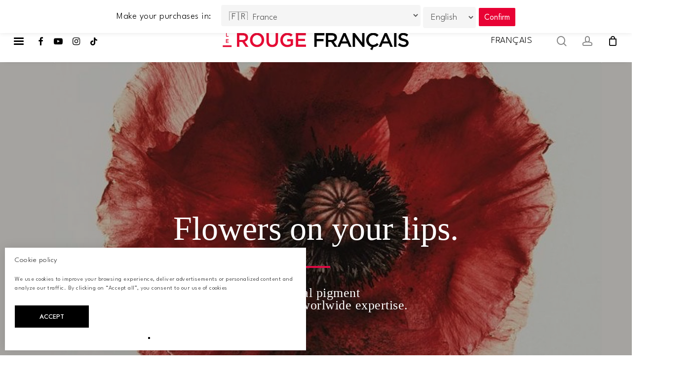

--- FILE ---
content_type: text/html; charset=UTF-8
request_url: https://lrf.impaakt.fr/en/flowers-on-your-lips/
body_size: 40703
content:
<!DOCTYPE html>

<html lang="en-GB" class="no-js">
<head>
	
	<meta charset="UTF-8">
<script type="text/javascript">
/* <![CDATA[ */
var gform;gform||(document.addEventListener("gform_main_scripts_loaded",function(){gform.scriptsLoaded=!0}),document.addEventListener("gform/theme/scripts_loaded",function(){gform.themeScriptsLoaded=!0}),window.addEventListener("DOMContentLoaded",function(){gform.domLoaded=!0}),gform={domLoaded:!1,scriptsLoaded:!1,themeScriptsLoaded:!1,isFormEditor:()=>"function"==typeof InitializeEditor,callIfLoaded:function(o){return!(!gform.domLoaded||!gform.scriptsLoaded||!gform.themeScriptsLoaded&&!gform.isFormEditor()||(gform.isFormEditor()&&console.warn("The use of gform.initializeOnLoaded() is deprecated in the form editor context and will be removed in Gravity Forms 3.1."),o(),0))},initializeOnLoaded:function(o){gform.callIfLoaded(o)||(document.addEventListener("gform_main_scripts_loaded",()=>{gform.scriptsLoaded=!0,gform.callIfLoaded(o)}),document.addEventListener("gform/theme/scripts_loaded",()=>{gform.themeScriptsLoaded=!0,gform.callIfLoaded(o)}),window.addEventListener("DOMContentLoaded",()=>{gform.domLoaded=!0,gform.callIfLoaded(o)}))},hooks:{action:{},filter:{}},addAction:function(o,r,e,t){gform.addHook("action",o,r,e,t)},addFilter:function(o,r,e,t){gform.addHook("filter",o,r,e,t)},doAction:function(o){gform.doHook("action",o,arguments)},applyFilters:function(o){return gform.doHook("filter",o,arguments)},removeAction:function(o,r){gform.removeHook("action",o,r)},removeFilter:function(o,r,e){gform.removeHook("filter",o,r,e)},addHook:function(o,r,e,t,n){null==gform.hooks[o][r]&&(gform.hooks[o][r]=[]);var d=gform.hooks[o][r];null==n&&(n=r+"_"+d.length),gform.hooks[o][r].push({tag:n,callable:e,priority:t=null==t?10:t})},doHook:function(r,o,e){var t;if(e=Array.prototype.slice.call(e,1),null!=gform.hooks[r][o]&&((o=gform.hooks[r][o]).sort(function(o,r){return o.priority-r.priority}),o.forEach(function(o){"function"!=typeof(t=o.callable)&&(t=window[t]),"action"==r?t.apply(null,e):e[0]=t.apply(null,e)})),"filter"==r)return e[0]},removeHook:function(o,r,t,n){var e;null!=gform.hooks[o][r]&&(e=(e=gform.hooks[o][r]).filter(function(o,r,e){return!!(null!=n&&n!=o.tag||null!=t&&t!=o.priority)}),gform.hooks[o][r]=e)}});
/* ]]> */
</script>

	<meta name="google-site-verification" content="joub6Tz7h8T7NjBsFUMEURYiAguYqr-c8Cvb2u34hUQ" />
	<link rel="preload" href="/wp-content/themes/salient/css/fonts/icomoon.woff" as="font" crossorigin="anonymous">
	<link rel="preload" href="/wp-content/themes/salient/css/fonts/fontawesome-webfont.woff?v=4.2" as="font" crossorigin="anonymous">
	<meta name="facebook-domain-verification" content="7d9vvbe7493jhttbqzeqhknlpec5hh" />

	<!-- Hotjar Tracking Code for https://lerougefrancais.com -->
<script>
    (function(h,o,t,j,a,r){
        h.hj=h.hj||function(){(h.hj.q=h.hj.q||[]).push(arguments)};
        h._hjSettings={hjid:2920822,hjsv:6};
        a=o.getElementsByTagName('head')[0];
        r=o.createElement('script');r.async=1;
        r.src=t+h._hjSettings.hjid+j+h._hjSettings.hjsv;
        a.appendChild(r);
    })(window,document,'https://static.hotjar.com/c/hotjar-','.js?sv=');
</script>
	
	<meta name="viewport" content="width=device-width, initial-scale=1, maximum-scale=1, user-scalable=0" /><meta name='robots' content='noindex, nofollow' />
<link rel="alternate" href="https://lrf.impaakt.fr/en/flowers-on-your-lips/" hreflang="en" />
<link rel="alternate" href="https://lrf.impaakt.fr/science-du-vegetal/" hreflang="fr" />

	<!-- This site is optimized with the Yoast SEO plugin v24.8 - https://yoast.com/wordpress/plugins/seo/ -->
	<title>Flowers on your lips - Le Rouge Français</title>
	<meta property="og:locale" content="en_GB" />
	<meta property="og:locale:alternate" content="fr_FR" />
	<meta property="og:type" content="article" />
	<meta property="og:title" content="Flowers on your lips - Le Rouge Français" />
	<meta property="og:url" content="https://lrf.impaakt.fr/en/flowers-on-your-lips/" />
	<meta property="og:site_name" content="Le Rouge Français" />
	<meta name="twitter:card" content="summary_large_image" />
	<meta name="twitter:label1" content="Estimated reading time" />
	<meta name="twitter:data1" content="10 minutes" />
	<script type="application/ld+json" class="yoast-schema-graph">{"@context":"https://schema.org","@graph":[{"@type":"WebPage","@id":"https://lrf.impaakt.fr/en/flowers-on-your-lips/","url":"https://lrf.impaakt.fr/en/flowers-on-your-lips/","name":"Flowers on your lips - Le Rouge Français","isPartOf":{"@id":"https://lrf.impaakt.fr/en/home/#website"},"datePublished":"2023-03-29T13:38:24+00:00","inLanguage":"en-GB","potentialAction":[{"@type":"ReadAction","target":["https://lrf.impaakt.fr/en/flowers-on-your-lips/"]}]},{"@type":"WebSite","@id":"https://lrf.impaakt.fr/en/home/#website","url":"https://lrf.impaakt.fr/en/home/","name":"Le Rouge Français","description":"Rouge à Lèvres Bio et Vegan à base de pigments issus de plantes tinctoriales","potentialAction":[{"@type":"SearchAction","target":{"@type":"EntryPoint","urlTemplate":"https://lrf.impaakt.fr/en/home/?s={search_term_string}"},"query-input":{"@type":"PropertyValueSpecification","valueRequired":true,"valueName":"search_term_string"}}],"inLanguage":"en-GB"}]}</script>
	<!-- / Yoast SEO plugin. -->


<link rel='dns-prefetch' href='//maps.googleapis.com' />
<link rel='dns-prefetch' href='//capi-automation.s3.us-east-2.amazonaws.com' />
<link rel='dns-prefetch' href='//www.google.com' />
<link rel='dns-prefetch' href='//fonts.googleapis.com' />
<link rel="alternate" type="application/rss+xml" title="Le Rouge Français &raquo; Feed" href="https://lrf.impaakt.fr/en/feed/" />
<link rel="alternate" type="application/rss+xml" title="Le Rouge Français &raquo; Comments Feed" href="https://lrf.impaakt.fr/en/comments/feed/" />
<link rel="alternate" title="oEmbed (JSON)" type="application/json+oembed" href="https://lrf.impaakt.fr/wp-json/oembed/1.0/embed?url=https%3A%2F%2Flrf.impaakt.fr%2Fen%2Fflowers-on-your-lips%2F" />
<link rel="alternate" title="oEmbed (XML)" type="text/xml+oembed" href="https://lrf.impaakt.fr/wp-json/oembed/1.0/embed?url=https%3A%2F%2Flrf.impaakt.fr%2Fen%2Fflowers-on-your-lips%2F&#038;format=xml" />
<style id='wp-img-auto-sizes-contain-inline-css' type='text/css'>
img:is([sizes=auto i],[sizes^="auto," i]){contain-intrinsic-size:3000px 1500px}
/*# sourceURL=wp-img-auto-sizes-contain-inline-css */
</style>
<link rel='stylesheet' id='wooco-blocks-css' href='https://lrf.impaakt.fr/wp-content/plugins/wpc-composite-products/assets/css/blocks.css?ver=7.6.8' type='text/css' media='all' />
<link rel='stylesheet' id='wcmultishipping-checkout-pickup-points-block-css' href='https://lrf.impaakt.fr/wp-content/plugins/wc-multishipping/inc/woocommerce_block/style-index.css?ver=0.1.0' type='text/css' media='all' />
<link rel='stylesheet' id='wcmultishipping-blocks-integration-css' href='https://lrf.impaakt.fr/wp-content/plugins/wc-multishipping/inc/woocommerce_block/style-index.css?ver=0.1.0' type='text/css' media='all' />
<link rel='stylesheet' id='my_woo_mapper_sliders_css-css' href='https://lrf.impaakt.fr/wp-content/plugins/my_woocomerce_image_mapper/css/frontend/my_slider.css?ver=6.9' type='text/css' media='all' />
<link rel='stylesheet' id='image-mapper-css-css' href='https://lrf.impaakt.fr/wp-content/plugins/my_woocomerce_image_mapper/css/frontend/image_mapper.css?ver=6.9' type='text/css' media='all' />
<link rel='stylesheet' id='customScroll-css-imapper-css' href='https://lrf.impaakt.fr/wp-content/plugins/my_woocomerce_image_mapper/css/frontend/jquery.mCustomScrollbar.css?ver=6.9' type='text/css' media='all' />
<link rel='stylesheet' id='prettyPhoto-css-imapper-css' href='https://lrf.impaakt.fr/wp-content/plugins/my_woocomerce_image_mapper/css/frontend/prettyPhoto.css?ver=6.9' type='text/css' media='all' />
<link rel='stylesheet' id='font-awesome-css-css' href='https://lrf.impaakt.fr/wp-content/plugins/my_woocomerce_image_mapper/font-awesome/css/font-awesome.css?ver=6.9' type='text/css' media='all' />
<link rel='stylesheet' id='icon-pin-css-css' href='https://lrf.impaakt.fr/wp-content/plugins/my_woocomerce_image_mapper/mapper_icons/style.css?ver=6.9' type='text/css' media='all' />
<link rel='stylesheet' id='wc-price-based-country-frontend-css' href='https://lrf.impaakt.fr/wp-content/plugins/woocommerce-product-price-based-on-countries/assets/css/frontend.min.css?ver=4.0.11' type='text/css' media='all' />
<link rel='stylesheet' id='sbi_styles-css' href='https://lrf.impaakt.fr/wp-content/plugins/instagram-feed/css/sbi-styles.min.css?ver=6.10.0' type='text/css' media='all' />
<style id='wp-emoji-styles-inline-css' type='text/css'>

	img.wp-smiley, img.emoji {
		display: inline !important;
		border: none !important;
		box-shadow: none !important;
		height: 1em !important;
		width: 1em !important;
		margin: 0 0.07em !important;
		vertical-align: -0.1em !important;
		background: none !important;
		padding: 0 !important;
	}
/*# sourceURL=wp-emoji-styles-inline-css */
</style>
<style id='wp-block-library-inline-css' type='text/css'>
:root{--wp-block-synced-color:#7a00df;--wp-block-synced-color--rgb:122,0,223;--wp-bound-block-color:var(--wp-block-synced-color);--wp-editor-canvas-background:#ddd;--wp-admin-theme-color:#007cba;--wp-admin-theme-color--rgb:0,124,186;--wp-admin-theme-color-darker-10:#006ba1;--wp-admin-theme-color-darker-10--rgb:0,107,160.5;--wp-admin-theme-color-darker-20:#005a87;--wp-admin-theme-color-darker-20--rgb:0,90,135;--wp-admin-border-width-focus:2px}@media (min-resolution:192dpi){:root{--wp-admin-border-width-focus:1.5px}}.wp-element-button{cursor:pointer}:root .has-very-light-gray-background-color{background-color:#eee}:root .has-very-dark-gray-background-color{background-color:#313131}:root .has-very-light-gray-color{color:#eee}:root .has-very-dark-gray-color{color:#313131}:root .has-vivid-green-cyan-to-vivid-cyan-blue-gradient-background{background:linear-gradient(135deg,#00d084,#0693e3)}:root .has-purple-crush-gradient-background{background:linear-gradient(135deg,#34e2e4,#4721fb 50%,#ab1dfe)}:root .has-hazy-dawn-gradient-background{background:linear-gradient(135deg,#faaca8,#dad0ec)}:root .has-subdued-olive-gradient-background{background:linear-gradient(135deg,#fafae1,#67a671)}:root .has-atomic-cream-gradient-background{background:linear-gradient(135deg,#fdd79a,#004a59)}:root .has-nightshade-gradient-background{background:linear-gradient(135deg,#330968,#31cdcf)}:root .has-midnight-gradient-background{background:linear-gradient(135deg,#020381,#2874fc)}:root{--wp--preset--font-size--normal:16px;--wp--preset--font-size--huge:42px}.has-regular-font-size{font-size:1em}.has-larger-font-size{font-size:2.625em}.has-normal-font-size{font-size:var(--wp--preset--font-size--normal)}.has-huge-font-size{font-size:var(--wp--preset--font-size--huge)}.has-text-align-center{text-align:center}.has-text-align-left{text-align:left}.has-text-align-right{text-align:right}.has-fit-text{white-space:nowrap!important}#end-resizable-editor-section{display:none}.aligncenter{clear:both}.items-justified-left{justify-content:flex-start}.items-justified-center{justify-content:center}.items-justified-right{justify-content:flex-end}.items-justified-space-between{justify-content:space-between}.screen-reader-text{border:0;clip-path:inset(50%);height:1px;margin:-1px;overflow:hidden;padding:0;position:absolute;width:1px;word-wrap:normal!important}.screen-reader-text:focus{background-color:#ddd;clip-path:none;color:#444;display:block;font-size:1em;height:auto;left:5px;line-height:normal;padding:15px 23px 14px;text-decoration:none;top:5px;width:auto;z-index:100000}html :where(.has-border-color){border-style:solid}html :where([style*=border-top-color]){border-top-style:solid}html :where([style*=border-right-color]){border-right-style:solid}html :where([style*=border-bottom-color]){border-bottom-style:solid}html :where([style*=border-left-color]){border-left-style:solid}html :where([style*=border-width]){border-style:solid}html :where([style*=border-top-width]){border-top-style:solid}html :where([style*=border-right-width]){border-right-style:solid}html :where([style*=border-bottom-width]){border-bottom-style:solid}html :where([style*=border-left-width]){border-left-style:solid}html :where(img[class*=wp-image-]){height:auto;max-width:100%}:where(figure){margin:0 0 1em}html :where(.is-position-sticky){--wp-admin--admin-bar--position-offset:var(--wp-admin--admin-bar--height,0px)}@media screen and (max-width:600px){html :where(.is-position-sticky){--wp-admin--admin-bar--position-offset:0px}}

/*# sourceURL=wp-block-library-inline-css */
</style><link rel='stylesheet' id='wc-blocks-style-css' href='https://lrf.impaakt.fr/wp-content/plugins/woocommerce/assets/client/blocks/wc-blocks.css?ver=wc-10.4.3' type='text/css' media='all' />
<style id='global-styles-inline-css' type='text/css'>
:root{--wp--preset--aspect-ratio--square: 1;--wp--preset--aspect-ratio--4-3: 4/3;--wp--preset--aspect-ratio--3-4: 3/4;--wp--preset--aspect-ratio--3-2: 3/2;--wp--preset--aspect-ratio--2-3: 2/3;--wp--preset--aspect-ratio--16-9: 16/9;--wp--preset--aspect-ratio--9-16: 9/16;--wp--preset--color--black: #000000;--wp--preset--color--cyan-bluish-gray: #abb8c3;--wp--preset--color--white: #ffffff;--wp--preset--color--pale-pink: #f78da7;--wp--preset--color--vivid-red: #cf2e2e;--wp--preset--color--luminous-vivid-orange: #ff6900;--wp--preset--color--luminous-vivid-amber: #fcb900;--wp--preset--color--light-green-cyan: #7bdcb5;--wp--preset--color--vivid-green-cyan: #00d084;--wp--preset--color--pale-cyan-blue: #8ed1fc;--wp--preset--color--vivid-cyan-blue: #0693e3;--wp--preset--color--vivid-purple: #9b51e0;--wp--preset--gradient--vivid-cyan-blue-to-vivid-purple: linear-gradient(135deg,rgb(6,147,227) 0%,rgb(155,81,224) 100%);--wp--preset--gradient--light-green-cyan-to-vivid-green-cyan: linear-gradient(135deg,rgb(122,220,180) 0%,rgb(0,208,130) 100%);--wp--preset--gradient--luminous-vivid-amber-to-luminous-vivid-orange: linear-gradient(135deg,rgb(252,185,0) 0%,rgb(255,105,0) 100%);--wp--preset--gradient--luminous-vivid-orange-to-vivid-red: linear-gradient(135deg,rgb(255,105,0) 0%,rgb(207,46,46) 100%);--wp--preset--gradient--very-light-gray-to-cyan-bluish-gray: linear-gradient(135deg,rgb(238,238,238) 0%,rgb(169,184,195) 100%);--wp--preset--gradient--cool-to-warm-spectrum: linear-gradient(135deg,rgb(74,234,220) 0%,rgb(151,120,209) 20%,rgb(207,42,186) 40%,rgb(238,44,130) 60%,rgb(251,105,98) 80%,rgb(254,248,76) 100%);--wp--preset--gradient--blush-light-purple: linear-gradient(135deg,rgb(255,206,236) 0%,rgb(152,150,240) 100%);--wp--preset--gradient--blush-bordeaux: linear-gradient(135deg,rgb(254,205,165) 0%,rgb(254,45,45) 50%,rgb(107,0,62) 100%);--wp--preset--gradient--luminous-dusk: linear-gradient(135deg,rgb(255,203,112) 0%,rgb(199,81,192) 50%,rgb(65,88,208) 100%);--wp--preset--gradient--pale-ocean: linear-gradient(135deg,rgb(255,245,203) 0%,rgb(182,227,212) 50%,rgb(51,167,181) 100%);--wp--preset--gradient--electric-grass: linear-gradient(135deg,rgb(202,248,128) 0%,rgb(113,206,126) 100%);--wp--preset--gradient--midnight: linear-gradient(135deg,rgb(2,3,129) 0%,rgb(40,116,252) 100%);--wp--preset--font-size--small: 13px;--wp--preset--font-size--medium: 20px;--wp--preset--font-size--large: 36px;--wp--preset--font-size--x-large: 42px;--wp--preset--spacing--20: 0.44rem;--wp--preset--spacing--30: 0.67rem;--wp--preset--spacing--40: 1rem;--wp--preset--spacing--50: 1.5rem;--wp--preset--spacing--60: 2.25rem;--wp--preset--spacing--70: 3.38rem;--wp--preset--spacing--80: 5.06rem;--wp--preset--shadow--natural: 6px 6px 9px rgba(0, 0, 0, 0.2);--wp--preset--shadow--deep: 12px 12px 50px rgba(0, 0, 0, 0.4);--wp--preset--shadow--sharp: 6px 6px 0px rgba(0, 0, 0, 0.2);--wp--preset--shadow--outlined: 6px 6px 0px -3px rgb(255, 255, 255), 6px 6px rgb(0, 0, 0);--wp--preset--shadow--crisp: 6px 6px 0px rgb(0, 0, 0);}:root { --wp--style--global--content-size: 1300px;--wp--style--global--wide-size: 1300px; }:where(body) { margin: 0; }.wp-site-blocks > .alignleft { float: left; margin-right: 2em; }.wp-site-blocks > .alignright { float: right; margin-left: 2em; }.wp-site-blocks > .aligncenter { justify-content: center; margin-left: auto; margin-right: auto; }:where(.is-layout-flex){gap: 0.5em;}:where(.is-layout-grid){gap: 0.5em;}.is-layout-flow > .alignleft{float: left;margin-inline-start: 0;margin-inline-end: 2em;}.is-layout-flow > .alignright{float: right;margin-inline-start: 2em;margin-inline-end: 0;}.is-layout-flow > .aligncenter{margin-left: auto !important;margin-right: auto !important;}.is-layout-constrained > .alignleft{float: left;margin-inline-start: 0;margin-inline-end: 2em;}.is-layout-constrained > .alignright{float: right;margin-inline-start: 2em;margin-inline-end: 0;}.is-layout-constrained > .aligncenter{margin-left: auto !important;margin-right: auto !important;}.is-layout-constrained > :where(:not(.alignleft):not(.alignright):not(.alignfull)){max-width: var(--wp--style--global--content-size);margin-left: auto !important;margin-right: auto !important;}.is-layout-constrained > .alignwide{max-width: var(--wp--style--global--wide-size);}body .is-layout-flex{display: flex;}.is-layout-flex{flex-wrap: wrap;align-items: center;}.is-layout-flex > :is(*, div){margin: 0;}body .is-layout-grid{display: grid;}.is-layout-grid > :is(*, div){margin: 0;}body{padding-top: 0px;padding-right: 0px;padding-bottom: 0px;padding-left: 0px;}:root :where(.wp-element-button, .wp-block-button__link){background-color: #32373c;border-width: 0;color: #fff;font-family: inherit;font-size: inherit;font-style: inherit;font-weight: inherit;letter-spacing: inherit;line-height: inherit;padding-top: calc(0.667em + 2px);padding-right: calc(1.333em + 2px);padding-bottom: calc(0.667em + 2px);padding-left: calc(1.333em + 2px);text-decoration: none;text-transform: inherit;}.has-black-color{color: var(--wp--preset--color--black) !important;}.has-cyan-bluish-gray-color{color: var(--wp--preset--color--cyan-bluish-gray) !important;}.has-white-color{color: var(--wp--preset--color--white) !important;}.has-pale-pink-color{color: var(--wp--preset--color--pale-pink) !important;}.has-vivid-red-color{color: var(--wp--preset--color--vivid-red) !important;}.has-luminous-vivid-orange-color{color: var(--wp--preset--color--luminous-vivid-orange) !important;}.has-luminous-vivid-amber-color{color: var(--wp--preset--color--luminous-vivid-amber) !important;}.has-light-green-cyan-color{color: var(--wp--preset--color--light-green-cyan) !important;}.has-vivid-green-cyan-color{color: var(--wp--preset--color--vivid-green-cyan) !important;}.has-pale-cyan-blue-color{color: var(--wp--preset--color--pale-cyan-blue) !important;}.has-vivid-cyan-blue-color{color: var(--wp--preset--color--vivid-cyan-blue) !important;}.has-vivid-purple-color{color: var(--wp--preset--color--vivid-purple) !important;}.has-black-background-color{background-color: var(--wp--preset--color--black) !important;}.has-cyan-bluish-gray-background-color{background-color: var(--wp--preset--color--cyan-bluish-gray) !important;}.has-white-background-color{background-color: var(--wp--preset--color--white) !important;}.has-pale-pink-background-color{background-color: var(--wp--preset--color--pale-pink) !important;}.has-vivid-red-background-color{background-color: var(--wp--preset--color--vivid-red) !important;}.has-luminous-vivid-orange-background-color{background-color: var(--wp--preset--color--luminous-vivid-orange) !important;}.has-luminous-vivid-amber-background-color{background-color: var(--wp--preset--color--luminous-vivid-amber) !important;}.has-light-green-cyan-background-color{background-color: var(--wp--preset--color--light-green-cyan) !important;}.has-vivid-green-cyan-background-color{background-color: var(--wp--preset--color--vivid-green-cyan) !important;}.has-pale-cyan-blue-background-color{background-color: var(--wp--preset--color--pale-cyan-blue) !important;}.has-vivid-cyan-blue-background-color{background-color: var(--wp--preset--color--vivid-cyan-blue) !important;}.has-vivid-purple-background-color{background-color: var(--wp--preset--color--vivid-purple) !important;}.has-black-border-color{border-color: var(--wp--preset--color--black) !important;}.has-cyan-bluish-gray-border-color{border-color: var(--wp--preset--color--cyan-bluish-gray) !important;}.has-white-border-color{border-color: var(--wp--preset--color--white) !important;}.has-pale-pink-border-color{border-color: var(--wp--preset--color--pale-pink) !important;}.has-vivid-red-border-color{border-color: var(--wp--preset--color--vivid-red) !important;}.has-luminous-vivid-orange-border-color{border-color: var(--wp--preset--color--luminous-vivid-orange) !important;}.has-luminous-vivid-amber-border-color{border-color: var(--wp--preset--color--luminous-vivid-amber) !important;}.has-light-green-cyan-border-color{border-color: var(--wp--preset--color--light-green-cyan) !important;}.has-vivid-green-cyan-border-color{border-color: var(--wp--preset--color--vivid-green-cyan) !important;}.has-pale-cyan-blue-border-color{border-color: var(--wp--preset--color--pale-cyan-blue) !important;}.has-vivid-cyan-blue-border-color{border-color: var(--wp--preset--color--vivid-cyan-blue) !important;}.has-vivid-purple-border-color{border-color: var(--wp--preset--color--vivid-purple) !important;}.has-vivid-cyan-blue-to-vivid-purple-gradient-background{background: var(--wp--preset--gradient--vivid-cyan-blue-to-vivid-purple) !important;}.has-light-green-cyan-to-vivid-green-cyan-gradient-background{background: var(--wp--preset--gradient--light-green-cyan-to-vivid-green-cyan) !important;}.has-luminous-vivid-amber-to-luminous-vivid-orange-gradient-background{background: var(--wp--preset--gradient--luminous-vivid-amber-to-luminous-vivid-orange) !important;}.has-luminous-vivid-orange-to-vivid-red-gradient-background{background: var(--wp--preset--gradient--luminous-vivid-orange-to-vivid-red) !important;}.has-very-light-gray-to-cyan-bluish-gray-gradient-background{background: var(--wp--preset--gradient--very-light-gray-to-cyan-bluish-gray) !important;}.has-cool-to-warm-spectrum-gradient-background{background: var(--wp--preset--gradient--cool-to-warm-spectrum) !important;}.has-blush-light-purple-gradient-background{background: var(--wp--preset--gradient--blush-light-purple) !important;}.has-blush-bordeaux-gradient-background{background: var(--wp--preset--gradient--blush-bordeaux) !important;}.has-luminous-dusk-gradient-background{background: var(--wp--preset--gradient--luminous-dusk) !important;}.has-pale-ocean-gradient-background{background: var(--wp--preset--gradient--pale-ocean) !important;}.has-electric-grass-gradient-background{background: var(--wp--preset--gradient--electric-grass) !important;}.has-midnight-gradient-background{background: var(--wp--preset--gradient--midnight) !important;}.has-small-font-size{font-size: var(--wp--preset--font-size--small) !important;}.has-medium-font-size{font-size: var(--wp--preset--font-size--medium) !important;}.has-large-font-size{font-size: var(--wp--preset--font-size--large) !important;}.has-x-large-font-size{font-size: var(--wp--preset--font-size--x-large) !important;}
/*# sourceURL=global-styles-inline-css */
</style>

<link rel='stylesheet' id='wp-components-css' href='https://lrf.impaakt.fr/wp-includes/css/dist/components/style.min.css?ver=6.9' type='text/css' media='all' />
<link rel='stylesheet' id='wp-preferences-css' href='https://lrf.impaakt.fr/wp-includes/css/dist/preferences/style.min.css?ver=6.9' type='text/css' media='all' />
<link rel='stylesheet' id='wp-block-editor-css' href='https://lrf.impaakt.fr/wp-includes/css/dist/block-editor/style.min.css?ver=6.9' type='text/css' media='all' />
<link rel='stylesheet' id='popup-maker-block-library-style-css' href='https://lrf.impaakt.fr/wp-content/plugins/popup-maker/dist/packages/block-library-style.css?ver=dbea705cfafe089d65f1' type='text/css' media='all' />
<link rel='stylesheet' id='cr-frontend-css-css' href='https://lrf.impaakt.fr/wp-content/plugins/customer-reviews-woocommerce/css/frontend.css?ver=5.88.1' type='text/css' media='all' />
<link rel='stylesheet' id='impaakt-faq-style-css' href='https://lrf.impaakt.fr/wp-content/plugins/impaakt-faq/assets/css/style.css?ver=1.0.0' type='text/css' media='all' />
<link rel='stylesheet' id='impaakt-menu-item-style-css' href='https://lrf.impaakt.fr/wp-content/plugins/impaakt-menu-items/assets/css/menu.css?ver=1.0.0' type='text/css' media='all' />
<link rel='stylesheet' id='front-css-css' href='https://lrf.impaakt.fr/wp-content/plugins/map-multi-marker-custom/css/front.css?ver=6.9' type='text/css' media='all' />
<link rel='stylesheet' id='fontawesome-css-css' href='https://lrf.impaakt.fr/wp-content/plugins/map-multi-marker-custom/css/font-awesome.min.css?ver=6.9' type='text/css' media='all' />
<link rel='stylesheet' id='follow-up-emails-css' href='https://lrf.impaakt.fr/wp-content/plugins/woocommerce-follow-up-emails/templates/followups.css?ver=4.9.8' type='text/css' media='all' />
<link rel='stylesheet' id='woocommerce-layout-css' href='https://lrf.impaakt.fr/wp-content/plugins/woocommerce/assets/css/woocommerce-layout.css?ver=10.4.3' type='text/css' media='all' />
<link rel='stylesheet' id='woocommerce-smallscreen-css' href='https://lrf.impaakt.fr/wp-content/plugins/woocommerce/assets/css/woocommerce-smallscreen.css?ver=10.4.3' type='text/css' media='only screen and (max-width: 768px)' />
<link rel='stylesheet' id='woocommerce-general-css' href='https://lrf.impaakt.fr/wp-content/plugins/woocommerce/assets/css/woocommerce.css?ver=10.4.3' type='text/css' media='all' />
<style id='woocommerce-inline-inline-css' type='text/css'>
.woocommerce form .form-row .required { visibility: visible; }
/*# sourceURL=woocommerce-inline-inline-css */
</style>
<link rel='stylesheet' id='wt-smart-coupon-for-woo-css' href='https://lrf.impaakt.fr/wp-content/plugins/wt-smart-coupon-pro/public/css/wt-smart-coupon-public.css?ver=2.0.9' type='text/css' media='all' />
<link rel='stylesheet' id='dashicons-css' href='https://lrf.impaakt.fr/wp-includes/css/dashicons.min.css?ver=6.9' type='text/css' media='all' />
<link rel='stylesheet' id='cmplz-general-css' href='https://lrf.impaakt.fr/wp-content/plugins/complianz-gdpr-premium/assets/css/cookieblocker.min.css?ver=1763038767' type='text/css' media='all' />
<link rel='stylesheet' id='megamenu-css' href='https://lrf.impaakt.fr/wp-content/uploads/maxmegamenu/style_en_gb.css?ver=4c0931' type='text/css' media='all' />
<link rel='stylesheet' id='metorik-css-css' href='https://lrf.impaakt.fr/wp-content/plugins/metorik-helper/assets/css/metorik.css?ver=2.0.10' type='text/css' media='all' />
<link rel='stylesheet' id='wooco-frontend-css' href='https://lrf.impaakt.fr/wp-content/plugins/wpc-composite-products/assets/css/frontend.css?ver=7.6.8' type='text/css' media='all' />
<link rel='stylesheet' id='font-awesome-css' href='https://lrf.impaakt.fr/wp-content/themes/salient/css/font-awesome-legacy.min.css?ver=4.7.1' type='text/css' media='all' />
<link rel='stylesheet' id='salient-grid-system-css' href='https://lrf.impaakt.fr/wp-content/themes/salient/css/build/grid-system.css?ver=17.0.4' type='text/css' media='all' />
<link rel='stylesheet' id='main-styles-css' href='https://lrf.impaakt.fr/wp-content/themes/salient/css/build/style.css?ver=17.0.4' type='text/css' media='all' />
<style id='main-styles-inline-css' type='text/css'>
html body[data-header-resize="1"] .container-wrap, 
			html body[data-header-format="left-header"][data-header-resize="0"] .container-wrap, 
			html body[data-header-resize="0"] .container-wrap, 
			body[data-header-format="left-header"][data-header-resize="0"] .container-wrap { 
				padding-top: 0; 
			} 
			.main-content > .row > #breadcrumbs.yoast { 
				padding: 20px 0; 
			}
/*# sourceURL=main-styles-inline-css */
</style>
<link rel='stylesheet' id='nectar-header-layout-centered-bottom-bar-css' href='https://lrf.impaakt.fr/wp-content/themes/salient/css/build/header/header-layout-centered-bottom-bar.css?ver=17.0.4' type='text/css' media='all' />
<link rel='stylesheet' id='nectar-header-secondary-nav-css' href='https://lrf.impaakt.fr/wp-content/themes/salient/css/build/header/header-secondary-nav.css?ver=17.0.4' type='text/css' media='all' />
<link rel='stylesheet' id='nectar-element-toggle-panels-css' href='https://lrf.impaakt.fr/wp-content/themes/salient/css/build/elements/element-toggles.css?ver=17.0.4' type='text/css' media='all' />
<link rel='stylesheet' id='nectar-element-vc-separator-css' href='https://lrf.impaakt.fr/wp-content/themes/salient/css/build/elements/element-vc-separator.css?ver=17.0.4' type='text/css' media='all' />
<link rel='stylesheet' id='nectar-element-vc-icon-css' href='https://lrf.impaakt.fr/wp-content/themes/salient/css/build/elements/element-vc-icon-element.css?ver=17.0.4' type='text/css' media='all' />
<link rel='stylesheet' id='nectar_default_font_open_sans-css' href='https://fonts.googleapis.com/css?display=swap&family=Open+Sans%3A300%2C400%2C600%2C700&#038;subset=latin%2Clatin-ext' type='text/css' media='all' />
<link rel='stylesheet' id='responsive-css' href='https://lrf.impaakt.fr/wp-content/themes/salient/css/build/responsive.css?ver=17.0.4' type='text/css' media='all' />
<link rel='stylesheet' id='nectar-product-style-classic-css' href='https://lrf.impaakt.fr/wp-content/themes/salient/css/build/third-party/woocommerce/product-style-classic.css?ver=17.0.4' type='text/css' media='all' />
<link rel='stylesheet' id='woocommerce-css' href='https://lrf.impaakt.fr/wp-content/themes/salient/css/build/woocommerce.css?ver=17.0.4' type='text/css' media='all' />
<link rel='stylesheet' id='skin-material-css' href='https://lrf.impaakt.fr/wp-content/themes/salient/css/build/skin-material.css?ver=17.0.4' type='text/css' media='all' />
<link rel='stylesheet' id='salient-wp-menu-dynamic-css' href='https://lrf.impaakt.fr/wp-content/uploads/salient/menu-dynamic.css?ver=41969' type='text/css' media='all' />
<link rel='stylesheet' id='js_composer_front-css' href='https://lrf.impaakt.fr/wp-content/plugins/js_composer_salient/assets/css/js_composer.min.css?ver=6.6.0' type='text/css' media='all' />
<link rel='stylesheet' id='flexible-shipping-free-shipping-css' href='https://lrf.impaakt.fr/wp-content/plugins/flexible-shipping/assets/dist/css/free-shipping.css?ver=6.4.1.2' type='text/css' media='all' />
<link rel='stylesheet' id='photoswipe-css' href='https://lrf.impaakt.fr/wp-content/plugins/woocommerce/assets/css/photoswipe/photoswipe.min.css?ver=10.4.3' type='text/css' media='all' />
<link rel='stylesheet' id='photoswipe-default-skin-css' href='https://lrf.impaakt.fr/wp-content/plugins/woocommerce/assets/css/photoswipe/default-skin/default-skin.min.css?ver=10.4.3' type='text/css' media='all' />
<link rel='stylesheet' id='dynamic-css-css' href='https://lrf.impaakt.fr/wp-content/themes/salient/css/salient-dynamic-styles.css?ver=50145' type='text/css' media='all' />
<style id='dynamic-css-inline-css' type='text/css'>
#header-space{background-color:#ffffff}@media only screen and (min-width:1000px){body #ajax-content-wrap.no-scroll{min-height:calc(100vh - 232px);height:calc(100vh - 232px)!important;}}@media only screen and (min-width:1000px){#page-header-wrap.fullscreen-header,#page-header-wrap.fullscreen-header #page-header-bg,html:not(.nectar-box-roll-loaded) .nectar-box-roll > #page-header-bg.fullscreen-header,.nectar_fullscreen_zoom_recent_projects,#nectar_fullscreen_rows:not(.afterLoaded) > div{height:calc(100vh - 231px);}.wpb_row.vc_row-o-full-height.top-level,.wpb_row.vc_row-o-full-height.top-level > .col.span_12{min-height:calc(100vh - 231px);}html:not(.nectar-box-roll-loaded) .nectar-box-roll > #page-header-bg.fullscreen-header{top:232px;}.nectar-slider-wrap[data-fullscreen="true"]:not(.loaded),.nectar-slider-wrap[data-fullscreen="true"]:not(.loaded) .swiper-container{height:calc(100vh - 230px)!important;}.admin-bar .nectar-slider-wrap[data-fullscreen="true"]:not(.loaded),.admin-bar .nectar-slider-wrap[data-fullscreen="true"]:not(.loaded) .swiper-container{height:calc(100vh - 230px - 32px)!important;}}.admin-bar[class*="page-template-template-no-header"] .wpb_row.vc_row-o-full-height.top-level,.admin-bar[class*="page-template-template-no-header"] .wpb_row.vc_row-o-full-height.top-level > .col.span_12{min-height:calc(100vh - 32px);}body[class*="page-template-template-no-header"] .wpb_row.vc_row-o-full-height.top-level,body[class*="page-template-template-no-header"] .wpb_row.vc_row-o-full-height.top-level > .col.span_12{min-height:100vh;}@media only screen and (max-width:999px){.using-mobile-browser #nectar_fullscreen_rows:not(.afterLoaded):not([data-mobile-disable="on"]) > div{height:calc(100vh - 136px);}.using-mobile-browser .wpb_row.vc_row-o-full-height.top-level,.using-mobile-browser .wpb_row.vc_row-o-full-height.top-level > .col.span_12,[data-permanent-transparent="1"].using-mobile-browser .wpb_row.vc_row-o-full-height.top-level,[data-permanent-transparent="1"].using-mobile-browser .wpb_row.vc_row-o-full-height.top-level > .col.span_12{min-height:calc(100vh - 136px);}html:not(.nectar-box-roll-loaded) .nectar-box-roll > #page-header-bg.fullscreen-header,.nectar_fullscreen_zoom_recent_projects,.nectar-slider-wrap[data-fullscreen="true"]:not(.loaded),.nectar-slider-wrap[data-fullscreen="true"]:not(.loaded) .swiper-container,#nectar_fullscreen_rows:not(.afterLoaded):not([data-mobile-disable="on"]) > div{height:calc(100vh - 83px);}.wpb_row.vc_row-o-full-height.top-level,.wpb_row.vc_row-o-full-height.top-level > .col.span_12{min-height:calc(100vh - 83px);}body[data-transparent-header="false"] #ajax-content-wrap.no-scroll{min-height:calc(100vh - 83px);height:calc(100vh - 83px);}}#nectar_fullscreen_rows{background-color:transparent;}.post-type-archive-product.woocommerce .container-wrap,.tax-product_cat.woocommerce .container-wrap{background-color:#ffffff;}.woocommerce.single-product #single-meta{position:relative!important;top:0!important;margin:0;left:8px;height:auto;}.woocommerce.single-product #single-meta:after{display:block;content:" ";clear:both;height:1px;}.woocommerce ul.products li.product.material,.woocommerce-page ul.products li.product.material{background-color:#ffffff;}.woocommerce ul.products li.product.minimal .product-wrap,.woocommerce ul.products li.product.minimal .background-color-expand,.woocommerce-page ul.products li.product.minimal .product-wrap,.woocommerce-page ul.products li.product.minimal .background-color-expand{background-color:#ffffff;}#ajax-content-wrap .vc_row.left_padding_0px .row_col_wrap_12,.nectar-global-section .vc_row.left_padding_0px .row_col_wrap_12{padding-left:0;}#ajax-content-wrap .vc_row.right_padding_0px .row_col_wrap_12,.nectar-global-section .vc_row.right_padding_0px .row_col_wrap_12{padding-right:0;}.col.padding-20-percent > .vc_column-inner,.col.padding-20-percent > .n-sticky > .vc_column-inner{padding:calc(600px * 0.20);}@media only screen and (max-width:690px){.col.padding-20-percent > .vc_column-inner,.col.padding-20-percent > .n-sticky > .vc_column-inner{padding:calc(100vw * 0.20);}}@media only screen and (min-width:1000px){.col.padding-20-percent > .vc_column-inner,.col.padding-20-percent > .n-sticky > .vc_column-inner{padding:calc((100vw - 180px) * 0.20);}.column_container:not(.vc_col-sm-12) .col.padding-20-percent > .vc_column-inner{padding:calc((100vw - 180px) * 0.010);}}@media only screen and (min-width:1425px){.col.padding-20-percent > .vc_column-inner{padding:calc(1245px * 0.20);}.column_container:not(.vc_col-sm-12) .col.padding-20-percent > .vc_column-inner{padding:calc(1245px * 0.010);}}.full-width-content .col.padding-20-percent > .vc_column-inner{padding:calc(100vw * 0.20);}@media only screen and (max-width:999px){.full-width-content .col.padding-20-percent > .vc_column-inner{padding:calc(100vw * 0.20);}}@media only screen and (min-width:1000px){.full-width-content .column_container:not(.vc_col-sm-12) .col.padding-20-percent > .vc_column-inner{padding:calc(100vw * 0.1);}}.col.padding-5-percent > .vc_column-inner,.col.padding-5-percent > .n-sticky > .vc_column-inner{padding:calc(600px * 0.06);}@media only screen and (max-width:690px){.col.padding-5-percent > .vc_column-inner,.col.padding-5-percent > .n-sticky > .vc_column-inner{padding:calc(100vw * 0.06);}}@media only screen and (min-width:1000px){.col.padding-5-percent > .vc_column-inner,.col.padding-5-percent > .n-sticky > .vc_column-inner{padding:calc((100vw - 180px) * 0.05);}.column_container:not(.vc_col-sm-12) .col.padding-5-percent > .vc_column-inner{padding:calc((100vw - 180px) * 0.025);}}@media only screen and (min-width:1425px){.col.padding-5-percent > .vc_column-inner{padding:calc(1245px * 0.05);}.column_container:not(.vc_col-sm-12) .col.padding-5-percent > .vc_column-inner{padding:calc(1245px * 0.025);}}.full-width-content .col.padding-5-percent > .vc_column-inner{padding:calc(100vw * 0.05);}@media only screen and (max-width:999px){.full-width-content .col.padding-5-percent > .vc_column-inner{padding:calc(100vw * 0.06);}}@media only screen and (min-width:1000px){.full-width-content .column_container:not(.vc_col-sm-12) .col.padding-5-percent > .vc_column-inner{padding:calc(100vw * 0.025);}}#ajax-content-wrap .col[data-padding-pos="top-bottom"]> .vc_column-inner,#ajax-content-wrap .col[data-padding-pos="top-bottom"] > .n-sticky > .vc_column-inner{padding-left:0;padding-right:0}.col.padding-3-percent > .vc_column-inner,.col.padding-3-percent > .n-sticky > .vc_column-inner{padding:calc(600px * 0.03);}@media only screen and (max-width:690px){.col.padding-3-percent > .vc_column-inner,.col.padding-3-percent > .n-sticky > .vc_column-inner{padding:calc(100vw * 0.03);}}@media only screen and (min-width:1000px){.col.padding-3-percent > .vc_column-inner,.col.padding-3-percent > .n-sticky > .vc_column-inner{padding:calc((100vw - 180px) * 0.03);}.column_container:not(.vc_col-sm-12) .col.padding-3-percent > .vc_column-inner{padding:calc((100vw - 180px) * 0.015);}}@media only screen and (min-width:1425px){.col.padding-3-percent > .vc_column-inner{padding:calc(1245px * 0.03);}.column_container:not(.vc_col-sm-12) .col.padding-3-percent > .vc_column-inner{padding:calc(1245px * 0.015);}}.full-width-content .col.padding-3-percent > .vc_column-inner{padding:calc(100vw * 0.03);}@media only screen and (max-width:999px){.full-width-content .col.padding-3-percent > .vc_column-inner{padding:calc(100vw * 0.03);}}@media only screen and (min-width:1000px){.full-width-content .column_container:not(.vc_col-sm-12) .col.padding-3-percent > .vc_column-inner{padding:calc(100vw * 0.015);}}.column-image-bg-wrap[data-bg-pos="center center"] .column-image-bg,.container-wrap .main-content .column-image-bg-wrap[data-bg-pos="center center"] .column-image-bg{background-position:center center;}@media only screen and (max-width :999px){body .img-with-aniamtion-wrap[data-max-width-mobile="110%"] .inner{width:110%;}}@media only screen and (max-width:999px){body .wpb_row .wpb_column.padding-3-percent_tablet > .vc_column-inner,body .wpb_row .wpb_column.padding-3-percent_tablet > .n-sticky > .vc_column-inner{padding:calc(999px * 0.03);}}@media only screen and (max-width:999px){.wpb_column.bottom_margin_tablet_35px{margin-bottom:35px!important;}}@media only screen and (max-width:999px){.wpb_row.reverse_columns_row_tablet .row_col_wrap_12,.wpb_row.inner_row.reverse_columns_row_tablet .row_col_wrap_12_inner{flex-direction:row-reverse;}.wpb_row.reverse_columns_column_tablet .row_col_wrap_12,.wpb_row.inner_row.reverse_columns_column_tablet .row_col_wrap_12_inner{flex-direction:column-reverse;}.wpb_row.reverse_columns_column_tablet:not([data-column-margin="none"]):not(.full-width-content) > .row_col_wrap_12 > .wpb_column:last-of-type,.wpb_row:not(.full-width-content) .wpb_row.inner_row:not([data-column-margin="none"]).reverse_columns_column_tablet .row_col_wrap_12_inner > .wpb_column:last-of-type{margin-bottom:25px;}.wpb_row.reverse_columns_column_tablet:not([data-column-margin="none"]):not(.full-width-content) > .row_col_wrap_12 > .wpb_column:first-of-type,.wpb_row:not(.full-width-content) .wpb_row.inner_row:not([data-column-margin="none"]).reverse_columns_column_tablet .row_col_wrap_12_inner > .wpb_column:first-of-type{margin-bottom:0;}}@media only screen and (max-width:690px){.wpb_column.bottom_margin_phone_35px{margin-bottom:35px!important;}}@media only screen and (max-width:690px){.wpb_row.reverse_columns_row_phone .row_col_wrap_12,.wpb_row.inner_row.reverse_columns_row_phone .row_col_wrap_12_inner{flex-direction:row-reverse;}.wpb_row.reverse_columns_column_phone .row_col_wrap_12,.wpb_row.inner_row.reverse_columns_column_phone .row_col_wrap_12_inner{flex-direction:column-reverse;}.wpb_row.reverse_columns_column_phone:not([data-column-margin="none"]):not(.full-width-content) > .row_col_wrap_12 > .wpb_column:last-of-type,.wpb_row:not(.full-width-content) .wpb_row.inner_row:not([data-column-margin="none"]).reverse_columns_column_phone .row_col_wrap_12_inner > .wpb_column:last-of-type{margin-bottom:25px;}.wpb_row.reverse_columns_column_phone:not([data-column-margin="none"]):not(.full-width-content) > .row_col_wrap_12 > .wpb_column:first-of-type,.wpb_row:not(.full-width-content) .wpb_row.inner_row:not([data-column-margin="none"]).reverse_columns_column_phone .row_col_wrap_12_inner > .wpb_column:first-of-type{margin-bottom:0;}}@media only screen and (max-width:690px){body .wpb_row .wpb_column.padding-3-percent_phone > .vc_column-inner,body .wpb_row .wpb_column.padding-3-percent_phone > .n-sticky > .vc_column-inner{padding:calc(690px * 0.03);}}body .container-wrap .wpb_row[data-column-margin="none"]:not(.full-width-section):not(.full-width-content),html body .wpb_row[data-column-margin="none"]:not(.full-width-section):not(.full-width-content){margin-bottom:0;}body .container-wrap .vc_row-fluid[data-column-margin="none"] > .span_12,html body .vc_row-fluid[data-column-margin="none"] > .span_12,body .container-wrap .vc_row-fluid[data-column-margin="none"] .full-page-inner > .container > .span_12,body .container-wrap .vc_row-fluid[data-column-margin="none"] .full-page-inner > .span_12{margin-left:0;margin-right:0;}body .container-wrap .vc_row-fluid[data-column-margin="none"] .wpb_column:not(.child_column),body .container-wrap .inner_row[data-column-margin="none"] .child_column,html body .vc_row-fluid[data-column-margin="none"] .wpb_column:not(.child_column),html body .inner_row[data-column-margin="none"] .child_column{padding-left:0;padding-right:0;}#ajax-content-wrap .vc_row.left_padding_60px .row_col_wrap_12,.nectar-global-section .vc_row.left_padding_60px .row_col_wrap_12{padding-left:60px;}#ajax-content-wrap .vc_row.right_padding_60px .row_col_wrap_12,.nectar-global-section .vc_row.right_padding_60px .row_col_wrap_12{padding-right:60px;}.img-with-aniamtion-wrap.custom-width-480px .inner{max-width:480px;}.img-with-aniamtion-wrap[data-max-width="custom"].center .inner{display:inline-block;}div[data-style="minimal"] .toggle[data-inner-wrap="true"] > div .inner-toggle-wrap{padding:0 0 30px 0;}div[data-style="minimal"] .toggle > .toggle-title a{padding:30px 70px 30px 0;transition:color 0.15s ease;}div[data-style="minimal"] .toggle{border-bottom:2px solid rgba(0,0,0,0.08);transition:border-color 0.15s ease;}body div[data-style="minimal"] .toggle{margin-bottom:0}div[data-style="minimal"] .toggle > .toggle-title i:before{content:" ";top:14px;left:6px;margin-top:-2px;width:14px;height:2px;position:absolute;background-color:#888;transition:background-color 0.15s ease;}div[data-style="minimal"] .toggle > .toggle-title i:after{content:" ";top:6px;left:14px;width:2px;margin-left:-2px;height:14px;position:absolute;background-color:#888;transition:transform 0.45s cubic-bezier(.3,.4,.2,1),background-color 0.15s ease;}.light div[data-style="minimal"] .toggle{border-color:rgba(255,255,255,0.2)}@media only screen and (max-width :690px){div[data-style="minimal"] .toggle > .toggle-title a{font-size:20px;line-height:24px;}}@media only screen and (max-width:999px){#ajax-content-wrap .vc_row.right_padding_tablet_45px .row_col_wrap_12{padding-right:45px!important;}}@media only screen and (max-width:999px){#ajax-content-wrap .vc_row.left_padding_tablet_45px .row_col_wrap_12{padding-left:45px!important;}}@media only screen and (max-width:690px){#ajax-content-wrap .vc_row.right_padding_phone_10px .row_col_wrap_12{padding-right:10px!important;}}@media only screen and (max-width:690px){#ajax-content-wrap .vc_row.left_padding_phone_10px .row_col_wrap_12{padding-left:10px!important;}}.screen-reader-text,.nectar-skip-to-content:not(:focus){border:0;clip:rect(1px,1px,1px,1px);clip-path:inset(50%);height:1px;margin:-1px;overflow:hidden;padding:0;position:absolute!important;width:1px;word-wrap:normal!important;}.row .col img:not([srcset]){width:auto;}.row .col img.img-with-animation.nectar-lazy:not([srcset]){width:100%;}
/*# sourceURL=dynamic-css-inline-css */
</style>
<link rel='stylesheet' id='salient-child-style-css' href='https://lrf.impaakt.fr/wp-content/themes/salient-child/style.css?ver=18.4' type='text/css' media='all' />
<link rel='stylesheet' id='redux-google-fonts-salient_redux-css' href='https://fonts.googleapis.com/css?display=swap&family=League+Spartan%3A300%7CJost%3A600%2C500%2C400%2C200%7CCormorant+Garamond%3A400&#038;subset=latin&#038;ver=6.9' type='text/css' media='all' />
<link rel='stylesheet' id='cwginstock_frontend_css-css' href='https://lrf.impaakt.fr/wp-content/plugins/back-in-stock-notifier-for-woocommerce/assets/css/frontend.min.css?ver=6.2.1' type='text/css' media='' />
<link rel='stylesheet' id='cwginstock_bootstrap-css' href='https://lrf.impaakt.fr/wp-content/plugins/back-in-stock-notifier-for-woocommerce/assets/css/bootstrap.min.css?ver=6.2.1' type='text/css' media='' />
<link rel='stylesheet' id='sib-front-css-css' href='https://lrf.impaakt.fr/wp-content/plugins/mailin/css/mailin-front.css?ver=6.9' type='text/css' media='all' />
<script type="text/javascript" src="https://lrf.impaakt.fr/wp-includes/js/jquery/jquery.min.js?ver=3.7.1" id="jquery-core-js"></script>
<script type="text/javascript" src="https://lrf.impaakt.fr/wp-includes/js/jquery/jquery-migrate.min.js?ver=3.4.1" id="jquery-migrate-js"></script>
<script type="text/javascript" src="https://lrf.impaakt.fr/wp-content/plugins/my_woocomerce_image_mapper/js/frontend/jquery.image_mapper.js?ver=6.9" id="jQuery-image-mapper-js"></script>
<script type="text/javascript" src="https://lrf.impaakt.fr/wp-content/plugins/my_woocomerce_image_mapper/js/frontend/jquery.mousewheel.min.js?ver=6.9" id="jQuery-mousew-imapper-js"></script>
<script type="text/javascript" src="https://lrf.impaakt.fr/wp-content/plugins/my_woocomerce_image_mapper/js/frontend/jquery.mCustomScrollbar.min.js?ver=6.9" id="jQuery-customScroll-imapper-js"></script>
<script type="text/javascript" src="https://lrf.impaakt.fr/wp-content/plugins/my_woocomerce_image_mapper/js/frontend/rollover.js?ver=6.9" id="rollover-imapper-js"></script>
<script type="text/javascript" src="https://lrf.impaakt.fr/wp-content/plugins/my_woocomerce_image_mapper/js/frontend/jquery.prettyPhoto.js?ver=6.9" id="jquery-prettyPhoto-imapper-js"></script>
<script type="text/javascript" src="https://lrf.impaakt.fr/wp-content/plugins/my_woocomerce_image_mapper/js/frontend/my_fotorama_js.js?ver=6.9" id="my_12345_woo_mapper_my_slider_jscript-js"></script>
<script type="text/javascript" src="https://maps.googleapis.com/maps/api/js?key=AIzaSyA3oGPs10ZUhoDCQyYbSzPa0mZ6ZHhn0I4&amp;language=fr&amp;ver=6.9" id="googlemap-js-js"></script>
<script type="text/javascript" id="fue-account-subscriptions-js-extra">
/* <![CDATA[ */
var FUE = {"ajaxurl":"https://lrf.impaakt.fr/wp-admin/admin-ajax.php","ajax_loader":"https://lrf.impaakt.fr/wp-content/plugins/woocommerce-follow-up-emails/templates/images/ajax-loader.gif"};
//# sourceURL=fue-account-subscriptions-js-extra
/* ]]> */
</script>
<script type="text/javascript" src="https://lrf.impaakt.fr/wp-content/plugins/woocommerce-follow-up-emails/templates/js/fue-account-subscriptions.js?ver=4.9.8" id="fue-account-subscriptions-js"></script>
<script type="text/javascript" src="https://lrf.impaakt.fr/wp-content/plugins/woocommerce/assets/js/jquery-blockui/jquery.blockUI.min.js?ver=2.7.0-wc.10.4.3" id="wc-jquery-blockui-js" data-wp-strategy="defer"></script>
<script type="text/javascript" id="wc-add-to-cart-js-extra">
/* <![CDATA[ */
var wc_add_to_cart_params = {"ajax_url":"/wp-admin/admin-ajax.php","wc_ajax_url":"/en/?wc-ajax=%%endpoint%%","i18n_view_cart":"View basket","cart_url":"https://lrf.impaakt.fr","is_cart":"","cart_redirect_after_add":"no"};
//# sourceURL=wc-add-to-cart-js-extra
/* ]]> */
</script>
<script type="text/javascript" src="https://lrf.impaakt.fr/wp-content/plugins/woocommerce/assets/js/frontend/add-to-cart.min.js?ver=10.4.3" id="wc-add-to-cart-js" data-wp-strategy="defer"></script>
<script type="text/javascript" src="https://lrf.impaakt.fr/wp-content/plugins/woocommerce/assets/js/js-cookie/js.cookie.min.js?ver=2.1.4-wc.10.4.3" id="wc-js-cookie-js" defer="defer" data-wp-strategy="defer"></script>
<script type="text/javascript" id="woocommerce-js-extra">
/* <![CDATA[ */
var woocommerce_params = {"ajax_url":"/wp-admin/admin-ajax.php","wc_ajax_url":"/en/?wc-ajax=%%endpoint%%","i18n_password_show":"Show password","i18n_password_hide":"Hide password"};
//# sourceURL=woocommerce-js-extra
/* ]]> */
</script>
<script type="text/javascript" src="https://lrf.impaakt.fr/wp-content/plugins/woocommerce/assets/js/frontend/woocommerce.min.js?ver=10.4.3" id="woocommerce-js" defer="defer" data-wp-strategy="defer"></script>
<script type="text/javascript" id="wt-smart-coupon-for-woo-js-extra">
/* <![CDATA[ */
var WTSmartCouponOBJ = {"ajaxurl":"https://lrf.impaakt.fr/wp-admin/admin-ajax.php","wc_ajax_url":"https://lrf.impaakt.fr/?wc-ajax=","nonces":{"public":"ebf4b61a88","apply_coupon":"d86f19d35d"},"labels":{"please_wait":"Please wait...","choose_variation":"Please choose a variation","error":"Error !!!"}};
//# sourceURL=wt-smart-coupon-for-woo-js-extra
/* ]]> */
</script>
<script type="text/javascript" src="https://lrf.impaakt.fr/wp-content/plugins/wt-smart-coupon-pro/public/js/wt-smart-coupon-public.js?ver=2.0.9" id="wt-smart-coupon-for-woo-js"></script>
<script type="text/javascript" src="https://lrf.impaakt.fr/wp-content/plugins/js_composer_salient/assets/js/vendors/woocommerce-add-to-cart.js?ver=6.6.0" id="vc_woocommerce-add-to-cart-js-js"></script>
<script type="text/javascript" src="https://lrf.impaakt.fr/wp-content/plugins/woocommerce/assets/js/photoswipe/photoswipe.min.js?ver=4.1.1-wc.10.4.3" id="wc-photoswipe-js" defer="defer" data-wp-strategy="defer"></script>
<script type="text/javascript" src="https://lrf.impaakt.fr/wp-content/plugins/woocommerce/assets/js/photoswipe/photoswipe-ui-default.min.js?ver=4.1.1-wc.10.4.3" id="wc-photoswipe-ui-default-js" defer="defer" data-wp-strategy="defer"></script>
<script type="text/javascript" id="wc-cart-fragments-js-extra">
/* <![CDATA[ */
var wc_cart_fragments_params = {"ajax_url":"/wp-admin/admin-ajax.php","wc_ajax_url":"/en/?wc-ajax=%%endpoint%%","cart_hash_key":"wc_cart_hash_36fabcbeab2e9ef4c3c23e4d037c1660","fragment_name":"wc_fragments_36fabcbeab2e9ef4c3c23e4d037c1660","request_timeout":"5000"};
//# sourceURL=wc-cart-fragments-js-extra
/* ]]> */
</script>
<script type="text/javascript" src="https://lrf.impaakt.fr/wp-content/plugins/woocommerce/assets/js/frontend/cart-fragments.min.js?ver=10.4.3" id="wc-cart-fragments-js" defer="defer" data-wp-strategy="defer"></script>
<script type="text/javascript" src="https://lrf.impaakt.fr/wp-content/themes/salient-child/assets/js/swiper.js?ver=6.9" id="swiper-js"></script>
<script type="text/javascript" src="https://lrf.impaakt.fr/wp-content/themes/salient-child/assets/js/custom-scripts.js?ver=18.4" id="my-custom-script-js"></script>
<script type="text/javascript" src="https://www.google.com/recaptcha/api.js?render=6LfE95MUAAAAANNB0Ya3GwqUDd4BeVp-Jx70HsNl&amp;ver=6.2.1" id="recaptcha-js"></script>
<script type="text/javascript" id="sib-front-js-js-extra">
/* <![CDATA[ */
var sibErrMsg = {"invalidMail":"Please fill out valid email address","requiredField":"Please fill out required fields","invalidDateFormat":"Please fill out valid date format","invalidSMSFormat":"Please fill out valid phone number"};
var ajax_sib_front_object = {"ajax_url":"https://lrf.impaakt.fr/wp-admin/admin-ajax.php","ajax_nonce":"13e1e9b6ac","flag_url":"https://lrf.impaakt.fr/wp-content/plugins/mailin/img/flags/"};
//# sourceURL=sib-front-js-js-extra
/* ]]> */
</script>
<script type="text/javascript" src="https://lrf.impaakt.fr/wp-content/plugins/mailin/js/mailin-front.js?ver=1768489035" id="sib-front-js-js"></script>
<link rel="https://api.w.org/" href="https://lrf.impaakt.fr/wp-json/" /><link rel="alternate" title="JSON" type="application/json" href="https://lrf.impaakt.fr/wp-json/wp/v2/pages/1245416" /><link rel="EditURI" type="application/rsd+xml" title="RSD" href="https://lrf.impaakt.fr/xmlrpc.php?rsd" />
<meta name="generator" content="WordPress 6.9" />
<meta name="generator" content="WooCommerce 10.4.3" />
<link rel='shortlink' href='https://lrf.impaakt.fr/?p=1245416' />
        <script>
            var errorQueue = [];
            let timeout;

            var errorMessage = '';


            function isBot() {
                const bots = ['crawler', 'spider', 'baidu', 'duckduckgo', 'bot', 'googlebot', 'bingbot', 'facebook', 'slurp', 'twitter', 'yahoo'];
                const userAgent = navigator.userAgent.toLowerCase();
                return bots.some(bot => userAgent.includes(bot));
            }

            /*
            window.onerror = function(msg, url, line) {
            // window.addEventListener('error', function(event) {
                console.error("Linha 600");

                var errorMessage = [
                    'Message: ' + msg,
                    'URL: ' + url,
                    'Line: ' + line
                ].join(' - ');
                */


            // Captura erros síncronos e alguns assíncronos
            window.addEventListener('error', function(event) {
                var msg = event.message;
                if (msg === "Script error.") {
                    console.error("Script error detected - maybe problem cross-origin");
                    return;
                }
                errorMessage = [
                    'Message: ' + msg,
                    'URL: ' + event.filename,
                    'Line: ' + event.lineno
                ].join(' - ');
                if (isBot()) {
                    return;
                }
                errorQueue.push(errorMessage);
                handleErrorQueue();
            });

            // Captura rejeições de promessas
            window.addEventListener('unhandledrejection', function(event) {
                errorMessage = 'Promise Rejection: ' + (event.reason || 'Unknown reason');
                if (isBot()) {
                    return;
                }
                errorQueue.push(errorMessage);
                handleErrorQueue();
            });

            // Função auxiliar para gerenciar a fila de erros
            function handleErrorQueue() {
                if (errorQueue.length >= 5) {
                    sendErrorsToServer();
                } else {
                    clearTimeout(timeout);
                    timeout = setTimeout(sendErrorsToServer, 5000);
                }
            }





            function sendErrorsToServer() {
                if (errorQueue.length > 0) {
                    var message;
                    if (errorQueue.length === 1) {
                        // Se houver apenas um erro, mantenha o formato atual
                        message = errorQueue[0];
                    } else {
                        // Se houver múltiplos erros, use quebras de linha para separá-los
                        message = errorQueue.join('\n\n');
                    }
                    var xhr = new XMLHttpRequest();
                    var nonce = '1d1d39758a';
                    var ajaxurl = 'https://lrf.impaakt.fr/wp-admin/admin-ajax.php?action=bill_minozzi_js_error_catched&_wpnonce=1d1d39758a';
                    xhr.open('POST', encodeURI(ajaxurl));
                    xhr.setRequestHeader('Content-Type', 'application/x-www-form-urlencoded');
                    xhr.onload = function() {
                        if (xhr.status === 200) {
                            // console.log('Success:', xhr.responseText);
                        } else {
                            console.log('Error:', xhr.status);
                        }
                    };
                    xhr.onerror = function() {
                        console.error('Request failed');
                    };
                    xhr.send('action=bill_minozzi_js_error_catched&_wpnonce=' + nonce + '&bill_js_error_catched=' + encodeURIComponent(message));
                    errorQueue = []; // Limpa a fila de erros após o envio
                }
            }

            function sendErrorsToServer() {
                if (errorQueue.length > 0) {
                    var message = errorQueue.join(' | ');
                    //console.error(message);
                    var xhr = new XMLHttpRequest();
                    var nonce = '1d1d39758a';
                    var ajaxurl = 'https://lrf.impaakt.fr/wp-admin/admin-ajax.php?action=bill_minozzi_js_error_catched&_wpnonce=1d1d39758a'; // No need to esc_js here
                    xhr.open('POST', encodeURI(ajaxurl));
                    xhr.setRequestHeader('Content-Type', 'application/x-www-form-urlencoded');
                    xhr.onload = function() {
                        if (xhr.status === 200) {
                            //console.log('Success:::', xhr.responseText);
                        } else {
                            console.log('Error:', xhr.status);
                        }
                    };
                    xhr.onerror = function() {
                        console.error('Request failed');
                    };
                    xhr.send('action=bill_minozzi_js_error_catched&_wpnonce=' + nonce + '&bill_js_error_catched=' + encodeURIComponent(message));
                    errorQueue = []; // Clear the error queue after sending
                }
            }

            function sendErrorsToServer() {
                if (errorQueue.length > 0) {
                    var message = errorQueue.join('\n\n'); // Usa duas quebras de linha como separador
                    var xhr = new XMLHttpRequest();
                    var nonce = '1d1d39758a';
                    var ajaxurl = 'https://lrf.impaakt.fr/wp-admin/admin-ajax.php?action=bill_minozzi_js_error_catched&_wpnonce=1d1d39758a';
                    xhr.open('POST', encodeURI(ajaxurl));
                    xhr.setRequestHeader('Content-Type', 'application/x-www-form-urlencoded');
                    xhr.onload = function() {
                        if (xhr.status === 200) {
                            // console.log('Success:', xhr.responseText);
                        } else {
                            console.log('Error:', xhr.status);
                        }
                    };
                    xhr.onerror = function() {
                        console.error('Request failed');
                    };
                    xhr.send('action=bill_minozzi_js_error_catched&_wpnonce=' + nonce + '&bill_js_error_catched=' + encodeURIComponent(message));
                    errorQueue = []; // Limpa a fila de erros após o envio
                }
            }
            window.addEventListener('beforeunload', sendErrorsToServer);
        </script>
			<script type="text/javascript">
			my_woo_image_mapper_admin_url="https://lrf.impaakt.fr/wp-admin/admin-ajax.php";
			</script>
						<style>.cmplz-hidden {
					display: none !important;
				}</style><script type="text/javascript"> var root = document.getElementsByTagName( "html" )[0]; root.setAttribute( "class", "js" ); </script><link rel="preconnect" href="https://fonts.googleapis.com">
<link rel="preconnect" href="https://fonts.gstatic.com" crossorigin>
<link href="https://fonts.googleapis.com/css2?display=swap&family=Playfair+Display:ital@0;1&display=swap" rel="stylesheet">	<noscript><style>.woocommerce-product-gallery{ opacity: 1 !important; }</style></noscript>
	<script type="text/javascript" src="https://cdn.brevo.com/js/sdk-loader.js" async></script><script type="text/javascript">
            window.Brevo = window.Brevo || [];
            window.Brevo.push(["init", {
                client_key: "nfaab51rt2iltb8u5cr5rzrb",
                email_id: "",
                push: {
                    customDomain: "https://lrf.impaakt.fr\/wp-content\/plugins\/woocommerce-sendinblue-newsletter-subscription\/"
                }
            }]);
        </script>			<script data-service="facebook" data-category="marketing"  type="text/plain">
				!function(f,b,e,v,n,t,s){if(f.fbq)return;n=f.fbq=function(){n.callMethod?
					n.callMethod.apply(n,arguments):n.queue.push(arguments)};if(!f._fbq)f._fbq=n;
					n.push=n;n.loaded=!0;n.version='2.0';n.queue=[];t=b.createElement(e);t.async=!0;
					t.src=v;s=b.getElementsByTagName(e)[0];s.parentNode.insertBefore(t,s)}(window,
					document,'script','https://connect.facebook.net/en_US/fbevents.js');
			</script>
			<!-- WooCommerce Facebook Integration Begin -->
			<script data-service="facebook" data-category="marketing"  type="text/plain">

				fbq('init', '162249691890512', {}, {
    "agent": "woocommerce_0-10.4.3-3.5.15"
});

				document.addEventListener( 'DOMContentLoaded', function() {
					// Insert placeholder for events injected when a product is added to the cart through AJAX.
					document.body.insertAdjacentHTML( 'beforeend', '<div class=\"wc-facebook-pixel-event-placeholder\"></div>' );
				}, false );

			</script>
			<!-- WooCommerce Facebook Integration End -->
			<meta name="generator" content="Powered by WPBakery Page Builder - drag and drop page builder for WordPress."/>
<link rel="icon" href="https://lrf.impaakt.fr/wp-content/uploads/2020/02/cropped-fav-le-rouge-francais-transparent-100x100.png" sizes="32x32" />
<link rel="icon" href="https://lrf.impaakt.fr/wp-content/uploads/2020/02/cropped-fav-le-rouge-francais-transparent-350x350.png" sizes="192x192" />
<link rel="apple-touch-icon" href="https://lrf.impaakt.fr/wp-content/uploads/2020/02/cropped-fav-le-rouge-francais-transparent-350x350.png" />
<meta name="msapplication-TileImage" content="https://lrf.impaakt.fr/wp-content/uploads/2020/02/cropped-fav-le-rouge-francais-transparent-350x350.png" />
<style type="text/css" data-type="vc_shortcodes-custom-css">.vc_custom_1649359274324{padding-top: 15px !important;padding-bottom: 15px !important;}</style><noscript><style> .wpb_animate_when_almost_visible { opacity: 1; }</style></noscript><style type="text/css">/** Mega Menu CSS: fs **/</style>


	

	
	
	
<link rel='stylesheet' id='wc-stripe-blocks-checkout-style-css' href='https://lrf.impaakt.fr/wp-content/plugins/woocommerce-gateway-stripe/build/upe-blocks.css?ver=5149cca93b0373758856' type='text/css' media='all' />
<link rel='stylesheet' id='gforms_reset_css-css' href='https://lrf.impaakt.fr/wp-content/plugins/gravityforms/legacy/css/formreset.min.css?ver=2.9.14' type='text/css' media='all' />
<link rel='stylesheet' id='gforms_formsmain_css-css' href='https://lrf.impaakt.fr/wp-content/plugins/gravityforms/legacy/css/formsmain.min.css?ver=2.9.14' type='text/css' media='all' />
<link rel='stylesheet' id='gforms_ready_class_css-css' href='https://lrf.impaakt.fr/wp-content/plugins/gravityforms/legacy/css/readyclass.min.css?ver=2.9.14' type='text/css' media='all' />
<link rel='stylesheet' id='gforms_browsers_css-css' href='https://lrf.impaakt.fr/wp-content/plugins/gravityforms/legacy/css/browsers.min.css?ver=2.9.14' type='text/css' media='all' />
<link rel='stylesheet' id='dkgfsib-free-admin-style-css' href='https://lrf.impaakt.fr/wp-content/plugins/addon-gravityforms-sendinblue-free//assets/css/admin.min.css?ver=2.5.0~1' type='text/css' media='all' />
<link data-pagespeed-no-defer data-nowprocket data-wpacu-skip data-no-optimize data-noptimize rel='stylesheet' id='main-styles-non-critical-css' href='https://lrf.impaakt.fr/wp-content/themes/salient/css/build/style-non-critical.css?ver=17.0.4' type='text/css' media='all' />
<link data-pagespeed-no-defer data-nowprocket data-wpacu-skip data-no-optimize data-noptimize rel='stylesheet' id='nectar-woocommerce-non-critical-css' href='https://lrf.impaakt.fr/wp-content/themes/salient/css/build/third-party/woocommerce/woocommerce-non-critical.css?ver=17.0.4' type='text/css' media='all' />
<link data-pagespeed-no-defer data-nowprocket data-wpacu-skip data-no-optimize data-noptimize rel='stylesheet' id='fancyBox-css' href='https://lrf.impaakt.fr/wp-content/themes/salient/css/build/plugins/jquery.fancybox.css?ver=3.3.1' type='text/css' media='all' />
<link data-pagespeed-no-defer data-nowprocket data-wpacu-skip data-no-optimize data-noptimize rel='stylesheet' id='nectar-ocm-core-css' href='https://lrf.impaakt.fr/wp-content/themes/salient/css/build/off-canvas/core.css?ver=17.0.4' type='text/css' media='all' />
<link data-pagespeed-no-defer data-nowprocket data-wpacu-skip data-no-optimize data-noptimize rel='stylesheet' id='nectar-ocm-slide-out-right-hover-css' href='https://lrf.impaakt.fr/wp-content/themes/salient/css/build/off-canvas/slide-out-right-hover.css?ver=17.0.4' type='text/css' media='all' />
</head>


<body data-cmplz=1 class="wp-singular page-template-default page page-id-1245416 wp-theme-salient wp-child-theme-salient-child theme-salient woocommerce-no-js material wpb-js-composer js-comp-ver-6.6.0 vc_responsive global-section-after-header-nav-active" data-footer-reveal="false" data-footer-reveal-shadow="none" data-header-format="centered-menu-bottom-bar" data-body-border="off" data-boxed-style="" data-header-breakpoint="1000" data-dropdown-style="minimal" data-cae="easeOutCubic" data-cad="750" data-megamenu-width="contained" data-aie="none" data-ls="fancybox" data-apte="standard" data-hhun="0" data-fancy-form-rcs="default" data-form-style="default" data-form-submit="regular" data-is="minimal" data-button-style="default" data-user-account-button="true" data-flex-cols="true" data-col-gap="default" data-header-inherit-rc="false" data-header-search="true" data-animated-anchors="true" data-ajax-transitions="false" data-full-width-header="true" data-slide-out-widget-area="false" data-slide-out-widget-area-style="slide-out-from-right-hover" data-user-set-ocm="off" data-loading-animation="none" data-bg-header="false" data-responsive="1" data-ext-responsive="true" data-ext-padding="90" data-header-resize="0" data-header-color="light" data-cart="true" data-remove-m-parallax="" data-remove-m-video-bgs="" data-m-animate="0" data-force-header-trans-color="light" data-smooth-scrolling="0" data-permanent-transparent="false" >
	<div class="reetags-player" data-token="28111e101aca5c7ddfb2f38a97b4838c5aa85352ebc7420763edeb0bf56ae2bf" data-reetags-type="sticky" style="position: relative;height: 0;max-width: 100%;margin: auto 0rem;">
</div>

</style>
	
	<script type="text/javascript">
	 (function(window, document) {

		 if(navigator.userAgent.match(/(Android|iPod|iPhone|iPad|BlackBerry|IEMobile|Opera Mini)/)) {
			 document.body.className += " using-mobile-browser mobile ";
		 }
		 if(navigator.userAgent.match(/Mac/) && navigator.maxTouchPoints && navigator.maxTouchPoints > 2) {
			document.body.className += " using-ios-device ";
		}

		 if( !("ontouchstart" in window) ) {

			 var body = document.querySelector("body");
			 var winW = window.innerWidth;
			 var bodyW = body.clientWidth;

			 if (winW > bodyW + 4) {
				 body.setAttribute("style", "--scroll-bar-w: " + (winW - bodyW - 4) + "px");
			 } else {
				 body.setAttribute("style", "--scroll-bar-w: 0px");
			 }
		 }

	 })(window, document);
   </script><a href="#ajax-content-wrap" class="nectar-skip-to-content">Skip to main content</a><div class="ocm-effect-wrap"><div class="ocm-effect-wrap-inner">	
	<div id="header-space" data-secondary-header-display="full" data-header-mobile-fixed='1'></div> 
	
		
	<div id="header-outer" data-has-menu="false" data-has-buttons="yes" data-header-button_style="default" data-using-pr-menu="false" data-mobile-fixed="1" data-ptnm="false" data-lhe="animated_underline" data-user-set-bg="#ffffff" data-format="centered-menu-bottom-bar" data-menu-bottom-bar-align="center" data-permanent-transparent="false" data-megamenu-rt="0" data-remove-fixed="0" data-header-resize="0" data-cart="true" data-transparency-option="" data-box-shadow="small" data-shrink-num="6" data-using-secondary="1" data-using-logo="1" data-logo-height="80" data-m-logo-height="60" data-padding="30" data-full-width="true" data-condense="false" >
		
			
	<div id="header-secondary-outer" class="centered-menu-bottom-bar" data-mobile="display_full" data-remove-fixed="0" data-lhe="animated_underline" data-secondary-text="true" data-full-width="true" data-mobile-fixed="1" data-permanent-transparent="false" >
		<div class="container">
			<nav>
				<div class="nectar-center-text"><div class="bandeau-top bt-1 fr">1 trousse offerte pour 75€ de commande</div><div class="bandeau-top bt-2 fr">15% pour vous accueillir : <div class="txt-bold">WELCOME15</div></div> <div class="bandeau-top bt-3 fr">Livraison gratuite à partir de 45€</div> <div class="bandeau-top bt-4 fr">Coffret Christmas offert dès 60€ d'achat</div></div>				
			</nav>
		</div>
	</div>
	

<div id="search-outer" class="nectar">
	<div id="search">
		<div class="container">
			 <div id="search-box">
				 <div class="inner-wrap">
					 <div class="col span_12">
						  <form role="search" action="https://lrf.impaakt.fr/en/home/" method="GET">
														 <input type="text" name="s" id="s" value="" aria-label="Search" placeholder="Search" />
							 
						<span>Hit enter to search or ESC to close</span>
						<input type="hidden" name="post_type" value="product">						</form>
					</div><!--/span_12-->
				</div><!--/inner-wrap-->
			 </div><!--/search-box-->
			 <div id="close"><a href="#"><span class="screen-reader-text">Close Search</span>
				<span class="close-wrap"> <span class="close-line close-line1"></span> <span class="close-line close-line2"></span> </span>				 </a></div>
		 </div><!--/container-->
	</div><!--/search-->
</div><!--/search-outer-->

<header id="top">
	<div class="container">
		<div class="row">
			<div class="col span_3">
				<a id="logo" href="https://lrf.impaakt.fr/en/home" data-supplied-ml-starting-dark="false" data-supplied-ml-starting="false" data-supplied-ml="false" >
					<picture class="stnd skip-lazy default-logo dark-version">
<source type="image/webp" srcset="https://lrf.impaakt.fr/wp-content/uploads/2025/03/Logo-Le-rouge-Francais-horizontal-2.png.webp 1x, https://lrf.impaakt.fr/wp-content/uploads/2025/03/Logo-Le-rouge-Francais-horizontal-2.png.webp 2x"/>
<img width="" height="" alt="Le Rouge Français" src="https://lrf.impaakt.fr/wp-content/uploads/2025/03/Logo-Le-rouge-Francais-horizontal-2.png" srcset="https://lrf.impaakt.fr/wp-content/uploads/2025/03/Logo-Le-rouge-Francais-horizontal-2.png 1x, https://lrf.impaakt.fr/wp-content/uploads/2025/03/Logo-Le-rouge-Francais-horizontal-2.png 2x"/>
</picture>
 
				</a>
				
									<nav class="left-side" data-using-pull-menu="false">
						        <div class="impaakt-mega-menu">
            <div class="menu-burger">
                <span></span>
                <span></span>
                <span></span>
            </div>
            <div class="impaakt-menu-overlay">
                <div class="menu-panel">
                    <div class="impaakt-menu-header">
                        <button class="impaakt-menu-close" aria-label="Close Menu">
                            <span class="impaakt-menu-close-icon">×</span>
                        </button>
                    </div>
                                <div class="top-content" style="background-image:url('https://lrf.impaakt.fr/wp-content/uploads/2026/01/MD_PURE-DAYS_EN.png')">
                <p class="text-menu-header">
                    <a href="/product-category/pure-days/"></a>
                </p>
            </div>                    <div class="for-overflow">
                        <div class="main-menu">
                                                                <div class="menu-item has-submenu">
                                    <p>Lips</p>
                                        <!--<a href=""></a>-->
                                        <!--<p>Lips</p>-->
                                                                                    <div class="submenu">
                                                                                                    <div class="sub-menu-content">
                                                        <div class="impaakt-submenu-header">
                                                            <button class="impaakt-menu-arrow-back" aria-label="Close Subpanel">
                                                                <span class="impaakt-menu-close-icon"><</span>
                                                                <h2>Lips</h2>                                                            </button>
                                                        </div>
                                                        
		<div id="fws_6971163641162"  data-column-margin="default" data-midnight="dark"  class="wpb_row vc_row-fluid vc_row  "  style="padding-top: 0px; padding-bottom: 0px; "><div class="row-bg-wrap" data-bg-animation="none" data-bg-overlay="false"><div class="inner-wrap"><div class="row-bg"  style=""></div></div></div><div class="row_col_wrap_12 col span_12 dark left">
	<div  class="vc_col-sm-12 wpb_column column_container vc_column_container col no-extra-padding inherit_tablet inherit_phone "  data-padding-pos="all" data-has-bg-color="false" data-bg-color="" data-bg-opacity="1" data-animation="" data-delay="0" >
		<div class="vc_column-inner" >
			<div class="wpb_wrapper">
				
<div class="wpb_text_column wpb_content_element " >
	<div class="wpb_wrapper">
		<p>english translation test</p>
	</div>
</div>




			</div> 
		</div>
	</div> 
</div></div>
                                                    </div>
                                                                                            </div>
                                                                            </div>
                                                                    <div class="menu-item ">
                                    <p><a href="https://lrf.impaakt.fr/test-07-04-en">Art of gifting</a></p>
                                        <!--<a href=""></a>-->
                                        <!--<p>Art of gifting</p>-->
                                                                            </div>
                                                                    <div class="menu-item ">
                                    <p>Eyes</p>
                                        <!--<a href=""></a>-->
                                        <!--<p>Eyes</p>-->
                                                                            </div>
                                                        </div>
                        <div class="impaakt-secondary-menu">
                            <ul id="menu-impaakt-secondary-menu-en" class="impaakt-secondary-menu"><li id="menu-item-1549967" class="menu-item menu-item-type-post_type menu-item-object-page menu-item-1549967"><a href="https://lrf.impaakt.fr/le-rouge-francais-accueil-09-022/">LE ROUGE FRANÇAIS – Accueil 09/022</a></li>
<li id="menu-item-1549968" class="menu-item menu-item-type-post_type menu-item-object-page menu-item-1549968"><a href="https://lrf.impaakt.fr/en/pure-formulations/">Pure formulations</a></li>
<li id="menu-item-1549969" class="menu-item menu-item-type-post_type menu-item-object-page menu-item-1549969"><a href="https://lrf.impaakt.fr/en/avis/">Reviews</a></li>
<li id="menu-item-1549966-fr" class="lang-item lang-item-89 lang-item-fr lang-item-first menu-item menu-item-type-custom menu-item-object-custom menu-item-1549966-fr"><a href="https://lrf.impaakt.fr/science-du-vegetal/" hreflang="fr-FR" lang="fr-FR">Français</a></li>
</ul>                        </div>
                    </div>
                    <div class="submenu-panel"></div>
                </div>
            </div>
        </div>
        						<ul class="nectar-social"><li id="social-in-menu" class="button_social_group"><a target="_blank" rel="noopener" href="https://www.facebook.com/LeRougeFrancaisFR/"><span class="screen-reader-text">facebook</span><i class="fa fa-facebook" aria-hidden="true"></i> </a><a target="_blank" rel="noopener" href="https://www.youtube.com/channel/UC8gFQ-4Xr4B_xqpjCIZ07hw"><span class="screen-reader-text">youtube</span><i class="fa fa-youtube-play" aria-hidden="true"></i> </a><a target="_blank" rel="noopener" href="https://www.instagram.com/lerougefrancais/"><span class="screen-reader-text">instagram</span><i class="fa fa-instagram" aria-hidden="true"></i> </a><a target="_blank" rel="noopener" href="https://www.tiktok.com/@lerougefrancais"><span class="screen-reader-text">tiktok</span><i class="icon-salient-tiktok" aria-hidden="true"></i> </a> </li></ul>
				 	 					</nav>
					<nav class="right-side">
						<ul class="buttons" data-user-set-ocm="off">
							<li class="lang-item lang-item-89 lang-item-fr lang-item-first"><a lang="fr-FR" hreflang="fr-FR" href="https://lrf.impaakt.fr/science-du-vegetal/">Français</a></li>
                        <li id="search-btn"><div><a href="#searchbox"><span class="icon-salient-search" aria-hidden="true"></span><span class="screen-reader-text">search</span></a></div> </li><li id="nectar-user-account"><div><a href="/en/my-account/"><span class="icon-salient-m-user" aria-hidden="true"></span><span class="screen-reader-text">account</span></a></div> </li><li class="nectar-woo-cart">
			<div class="cart-outer" data-user-set-ocm="off" data-cart-style="slide_in_click">
				<div class="cart-menu-wrap">
					<div class="cart-menu">
						<a class="cart-contents" href="https://lrf.impaakt.fr"><div class="cart-icon-wrap"><i class="icon-salient-cart" aria-hidden="true"></i> <div class="cart-wrap"><span>0 </span></div> </div></a>
					</div>
				</div>

				
				
			</div>

			</li></ul>
											</nav>
							</div><!--/span_3-->
			
			<div class="col span_9 col_last">
									<a class="mobile-search" href="#searchbox"><span class="nectar-icon icon-salient-search" aria-hidden="true"></span></a>
										<a class="mobile-user-account" href="/mon-compte/"><span class="normal icon-salient-m-user" aria-hidden="true"></span></a>
											
						<a id="mobile-cart-link" href="https://lrf.impaakt.fr"><i class="icon-salient-cart"></i><div class="cart-wrap"><span>0 </span></div></a>
						
												
					<nav>
						
						<ul class="sf-menu">	
							<li class="no-menu-assigned"><a href="#">No menu assigned</a></li>						</ul>
						

												
					</nav>
					
										
				</div><!--/span_9-->
				
								
			</div><!--/row-->
					</div><!--/container-->
	</header>
		
	</div>
	
	<div class="nectar-slide-in-cart nectar-modal style_slide_in_click"><div class="inner"><div class="header"><span data-inherit-heading-family="h4">Cart (<span class="cart-items-count">0</span>)</span><a href="#" class="close-cart"><span class="screen-reader-text">Close Cart</span><span class="close-wrap"><span class="close-line close-line1"></span><span class="close-line close-line2"></span></span></a></div><div class="widget woocommerce widget_shopping_cart"><div class="widget_shopping_cart_content"></div></div></div></div><div class="nectar-slide-in-cart-bg"></div>	
	<div id="ajax-content-wrap">
		
		<div class="nectar-global-section after-nav"><div class="container normal-container row">
		<div id="second-nav"  data-column-margin="none" data-midnight="dark"  class="wpb_row vc_row-fluid vc_row full-width-content  vc_row-o-equal-height vc_row-flex  vc_row-o-content-middle  "  style="padding-top: 0px; padding-bottom: 0px; "><div class="row-bg-wrap" data-bg-animation="none" data-bg-overlay="false"><div class="inner-wrap"><div class="row-bg using-bg-color"  style="background-color: rgba(255,255,255,0.95); "></div></div></div><div class="row_col_wrap_12 col span_12 dark center">
	<div  class="vc_col-sm-12 vc_hidden-lg vc_hidden-md wpb_column column_container vc_column_container col no-extra-padding inherit_tablet inherit_phone "  data-padding-pos="all" data-has-bg-color="false" data-bg-color="" data-bg-opacity="1" data-animation="" data-delay="0" >
		<div class="vc_column-inner" >
			<div class="wpb_wrapper">
				<div  class="vc_wp_custommenu wpb_content_element second-nav-menu"><div class="widget widget_nav_menu"><div class="menu-seconde-navigation-mobile-en-container"><ul id="menu-seconde-navigation-mobile-en" class="menu"><li id="menu-item-1536124" class="menu-item menu-item-type-taxonomy menu-item-object-product_cat menu-item-1536124"><a href="https://lrf.impaakt.fr/product-category/rouges-a-levres/">Lips</a></li>
</ul></div></div></div>
			</div> 
		</div>
	</div> 
</div></div></div></div><div class="container-wrap">
	<div class="container main-content" role="main">
		<div class="row">
			
		<div id="fws_697116364fac4"  data-column-margin="default" data-midnight="dark"  class="wpb_row vc_row-fluid vc_row top-level full-width-content  vc_row-o-equal-height vc_row-flex  vc_row-o-content-middle  top-header"  style="padding-top: 0px; padding-bottom: 0px; "><div class="row-bg-wrap" data-bg-animation="none" data-bg-overlay="false"><div class="inner-wrap using-image"><div class="row-bg using-image"  style="background-image: url(https://lrf.impaakt.fr/wp-content/uploads/2022/04/maquillage-vegetal-pigment-vegetal.jpg); background-position: center center; background-repeat: no-repeat; "></div></div></div><div class="row_col_wrap_12 col span_12 dark center">
	<div  class="vc_col-sm-12 wpb_column column_container vc_column_container col padding-20-percent inherit_tablet padding-3-percent_phone "  data-padding-pos="all" data-has-bg-color="false" data-bg-color="" data-bg-opacity="1" data-animation="" data-delay="0" >
		<div class="vc_column-inner" >
			<div class="wpb_wrapper">
				
<div class="wpb_text_column wpb_content_element  header-slogan" >
	<div class="wpb_wrapper">
		<h1 style="text-align: center;"><span style="color: #ffffff; font-size: 68px; font-weight: 100; font-family: 'Abril Fatface';">Flowers on your lips.</span></h1>
	</div>
</div>



<div class="vc_separator wpb_content_element vc_separator_align_center vc_sep_width_10 vc_sep_border_width_4 vc_sep_pos_align_center vc_custom_1649359274324" ><span class="vc_sep_holder vc_sep_holder_l"><span  style="border-color:#df0a44;" class="vc_sep_line"></span></span><span class="vc_sep_holder vc_sep_holder_r"><span  style="border-color:#df0a44;" class="vc_sep_line"></span></span>
</div>
<div class="wpb_text_column wpb_content_element " >
	<div class="wpb_wrapper">
		<p style="text-align: center;"><span style="color: #ffffff; font-family: 'Abril Fatface'; font-size: 26px;">Vegetal pigment</span><br />
<span style="color: #ffffff; font-family: 'Abril Fatface'; font-size: 26px;">as our unique worlwide expertise.</span></p>
	</div>
</div>




			</div> 
		</div>
	</div> 
</div></div>
		<div id="fws_6971163650f87"  data-column-margin="default" data-midnight="dark"  class="wpb_row vc_row-fluid vc_row  presentation-bloc"  style="padding-top: 10px; padding-bottom: 10px; "><div class="row-bg-wrap" data-bg-animation="none" data-bg-overlay="false"><div class="inner-wrap"><div class="row-bg"  style=""></div></div></div><div class="row_col_wrap_12 col span_12 dark left">
	<div  class="vc_col-sm-12 wpb_column column_container vc_column_container col padding-5-percent inherit_tablet inherit_phone "  data-padding-pos="top-bottom" data-has-bg-color="false" data-bg-color="" data-bg-opacity="1" data-animation="" data-delay="0" >
		<div class="vc_column-inner" >
			<div class="wpb_wrapper">
				
<div class="wpb_text_column wpb_content_element " >
	<div class="wpb_wrapper">
		<h3 style="text-align: center;">Where conventional brands still stand for chemical or mineral pigments, we are revolutionizing this industry with a worldwide break-through innovation:</h3>
<h3 style="text-align: center;">Colors extracted from dye plants, which also have exceptional biological powers.</h3>
	</div>
</div>




			</div> 
		</div>
	</div> 
</div></div>
		<div id="fws_6971163651c8c"  data-column-margin="default" data-midnight="dark" data-top-percent="5%"  class="wpb_row vc_row-fluid vc_row full-width-content  vc_row-o-equal-height vc_row-flex  vc_row-o-content-middle  width-limited"  style="padding-top: calc(100vw * 0.05); padding-bottom: 30px; "><div class="row-bg-wrap" data-bg-animation="none" data-bg-overlay="false"><div class="inner-wrap"><div class="row-bg"  style=""></div></div></div><div class="row_col_wrap_12 col span_12 dark center">
	<div  class="vc_col-sm-6 wpb_column column_container vc_column_container col padding-3-percent bottom_margin_tablet_35px bottom_margin_phone_35px padding-3-percent_tablet padding-3-percent_phone "  data-padding-pos="all" data-has-bg-color="false" data-bg-color="" data-bg-opacity="1" data-animation="" data-delay="0" >
		<div class="vc_column-inner" >
			<div class="wpb_wrapper">
				
<div class="wpb_text_column wpb_content_element  quote-txt" >
	<div class="wpb_wrapper">
		<h3 style="text-align: center;">PLANT-BASED PIGMENTS</h3>
	</div>
</div>




<div class="wpb_text_column wpb_content_element " >
	<div class="wpb_wrapper">
		<p style="text-align: center;">It took three years of research to create our unique, patented process for extracting and infusing the colouring and biological properties of plants for cosmetic use.</p>
<p style="text-align: center;">Dyer’s madder, achiote, sorghum bicolor, indigo, Damask rose and hibiscus all inspired us to unleash their pigments and unique biological qualities.</p>
<p style="text-align: center;">Our plants are sourced in their native countries to preserve their natural habits and keep the ancestral secrets to their cultivation alive.</p>
	</div>
</div>



<div class="vc_separator wpb_content_element vc_separator_align_center vc_sep_width_10 vc_sep_border_width_4 vc_sep_pos_align_center" ><span class="vc_sep_holder vc_sep_holder_l"><span  style="border-color:#df0a44;" class="vc_sep_line"></span></span><span class="vc_sep_holder vc_sep_holder_r"><span  style="border-color:#df0a44;" class="vc_sep_line"></span></span>
</div>
			</div> 
		</div>
	</div> 

	<div  class="vc_col-sm-6 wpb_column column_container vc_column_container col no-extra-padding inherit_tablet inherit_phone "  data-padding-pos="all" data-has-bg-color="false" data-bg-color="" data-bg-opacity="1" data-animation="" data-delay="0" >
		<div class="vc_column-inner" >
			<div class="wpb_wrapper">
				<div class="img-with-aniamtion-wrap center" data-max-width="100%" data-max-width-mobile="default" data-shadow="none" data-animation="fade-in-from-right" >
      <div class="inner">
        <div class="hover-wrap"> 
          <div class="hover-wrap-inner">
            <picture fetchpriority="high" decoding="async" class="img-with-animation skip-lazy" data-delay="0" data-animation="fade-in-from-right">
<source type="image/webp" srcset="https://lrf.impaakt.fr/wp-content/uploads/2022/05/makeup-dye-plant-plante-tinctoriale.jpg.webp 800w, https://lrf.impaakt.fr/wp-content/uploads/2022/05/makeup-dye-plant-plante-tinctoriale-379x379.jpg.webp 379w, https://lrf.impaakt.fr/wp-content/uploads/2022/05/makeup-dye-plant-plante-tinctoriale-150x150.jpg.webp 150w, https://lrf.impaakt.fr/wp-content/uploads/2022/05/makeup-dye-plant-plante-tinctoriale-470x470.jpg.webp 470w, https://lrf.impaakt.fr/wp-content/uploads/2022/05/makeup-dye-plant-plante-tinctoriale-450x450.jpg.webp 450w, https://lrf.impaakt.fr/wp-content/uploads/2022/05/makeup-dye-plant-plante-tinctoriale-768x768.jpg.webp 768w, https://lrf.impaakt.fr/wp-content/uploads/2022/05/makeup-dye-plant-plante-tinctoriale-100x100.jpg.webp 100w, https://lrf.impaakt.fr/wp-content/uploads/2022/05/makeup-dye-plant-plante-tinctoriale-140x140.jpg.webp 140w, https://lrf.impaakt.fr/wp-content/uploads/2022/05/makeup-dye-plant-plante-tinctoriale-500x500.jpg.webp 500w, https://lrf.impaakt.fr/wp-content/uploads/2022/05/makeup-dye-plant-plante-tinctoriale-350x350.jpg.webp 350w" sizes="(min-width: 1450px) 75vw, (min-width: 1000px) 85vw, 100vw"/>
<img fetchpriority="high" decoding="async" data-delay="0" height="800" width="800" data-animation="fade-in-from-right" src="https://lrf.impaakt.fr/wp-content/uploads/2022/05/makeup-dye-plant-plante-tinctoriale.jpg" alt="rouge lèvres naturel plante" srcset="https://lrf.impaakt.fr/wp-content/uploads/2022/05/makeup-dye-plant-plante-tinctoriale.jpg 800w, https://lrf.impaakt.fr/wp-content/uploads/2022/05/makeup-dye-plant-plante-tinctoriale-379x379.jpg 379w, https://lrf.impaakt.fr/wp-content/uploads/2022/05/makeup-dye-plant-plante-tinctoriale-150x150.jpg 150w, https://lrf.impaakt.fr/wp-content/uploads/2022/05/makeup-dye-plant-plante-tinctoriale-470x470.jpg 470w, https://lrf.impaakt.fr/wp-content/uploads/2022/05/makeup-dye-plant-plante-tinctoriale-450x450.jpg 450w, https://lrf.impaakt.fr/wp-content/uploads/2022/05/makeup-dye-plant-plante-tinctoriale-768x768.jpg 768w, https://lrf.impaakt.fr/wp-content/uploads/2022/05/makeup-dye-plant-plante-tinctoriale-100x100.jpg 100w, https://lrf.impaakt.fr/wp-content/uploads/2022/05/makeup-dye-plant-plante-tinctoriale-140x140.jpg 140w, https://lrf.impaakt.fr/wp-content/uploads/2022/05/makeup-dye-plant-plante-tinctoriale-500x500.jpg 500w, https://lrf.impaakt.fr/wp-content/uploads/2022/05/makeup-dye-plant-plante-tinctoriale-350x350.jpg 350w" sizes="(min-width: 1450px) 75vw, (min-width: 1000px) 85vw, 100vw"/>
</picture>

          </div>
        </div>
      </div>
    </div>
			</div> 
		</div>
	</div> 
</div></div>
		<div id="fws_6971163653f16"  data-column-margin="default" data-midnight="dark"  class="wpb_row vc_row-fluid vc_row full-width-content  vc_row-o-equal-height vc_row-flex  vc_row-o-content-middle  width-limited right_padding_0px left_padding_0px reverse_columns_column_tablet reverse_columns_column_phone "  style="padding-top: 25px; padding-bottom: 25px; "><div class="row-bg-wrap" data-bg-animation="none" data-bg-overlay="false"><div class="inner-wrap"><div class="row-bg"  style=""></div></div></div><div class="row_col_wrap_12 col span_12 dark center">
	<div  class="vc_col-sm-6 wpb_column column_container vc_column_container col no-extra-padding inherit_tablet inherit_phone "  data-padding-pos="all" data-has-bg-color="false" data-bg-color="" data-bg-opacity="1" data-animation="" data-delay="0" >
		<div class="vc_column-inner" >
			<div class="wpb_wrapper">
				<div class="img-with-aniamtion-wrap " data-max-width="100%" data-max-width-mobile="110%" data-shadow="none" data-animation="fade-in-from-left" >
      <div class="inner">
        <div class="hover-wrap"> 
          <div class="hover-wrap-inner">
            <picture decoding="async" class="img-with-animation skip-lazy" data-delay="0" data-animation="fade-in-from-left">
<source type="image/webp" srcset="https://lrf.impaakt.fr/wp-content/uploads/2022/05/rouge-levres-naturel-vegan.jpg.webp 800w, https://lrf.impaakt.fr/wp-content/uploads/2022/05/rouge-levres-naturel-vegan-379x379.jpg.webp 379w, https://lrf.impaakt.fr/wp-content/uploads/2022/05/rouge-levres-naturel-vegan-150x150.jpg.webp 150w, https://lrf.impaakt.fr/wp-content/uploads/2022/05/rouge-levres-naturel-vegan-470x470.jpg.webp 470w, https://lrf.impaakt.fr/wp-content/uploads/2022/05/rouge-levres-naturel-vegan-450x450.jpg.webp 450w, https://lrf.impaakt.fr/wp-content/uploads/2022/05/rouge-levres-naturel-vegan-768x768.jpg.webp 768w, https://lrf.impaakt.fr/wp-content/uploads/2022/05/rouge-levres-naturel-vegan-100x100.jpg.webp 100w, https://lrf.impaakt.fr/wp-content/uploads/2022/05/rouge-levres-naturel-vegan-140x140.jpg.webp 140w, https://lrf.impaakt.fr/wp-content/uploads/2022/05/rouge-levres-naturel-vegan-500x500.jpg.webp 500w, https://lrf.impaakt.fr/wp-content/uploads/2022/05/rouge-levres-naturel-vegan-350x350.jpg.webp 350w" sizes="(min-width: 1450px) 75vw, (min-width: 1000px) 85vw, 100vw"/>
<img decoding="async" data-delay="0" height="800" width="800" data-animation="fade-in-from-left" src="https://lrf.impaakt.fr/wp-content/uploads/2022/05/rouge-levres-naturel-vegan.jpg" alt="" srcset="https://lrf.impaakt.fr/wp-content/uploads/2022/05/rouge-levres-naturel-vegan.jpg 800w, https://lrf.impaakt.fr/wp-content/uploads/2022/05/rouge-levres-naturel-vegan-379x379.jpg 379w, https://lrf.impaakt.fr/wp-content/uploads/2022/05/rouge-levres-naturel-vegan-150x150.jpg 150w, https://lrf.impaakt.fr/wp-content/uploads/2022/05/rouge-levres-naturel-vegan-470x470.jpg 470w, https://lrf.impaakt.fr/wp-content/uploads/2022/05/rouge-levres-naturel-vegan-450x450.jpg 450w, https://lrf.impaakt.fr/wp-content/uploads/2022/05/rouge-levres-naturel-vegan-768x768.jpg 768w, https://lrf.impaakt.fr/wp-content/uploads/2022/05/rouge-levres-naturel-vegan-100x100.jpg 100w, https://lrf.impaakt.fr/wp-content/uploads/2022/05/rouge-levres-naturel-vegan-140x140.jpg 140w, https://lrf.impaakt.fr/wp-content/uploads/2022/05/rouge-levres-naturel-vegan-500x500.jpg 500w, https://lrf.impaakt.fr/wp-content/uploads/2022/05/rouge-levres-naturel-vegan-350x350.jpg 350w" sizes="(min-width: 1450px) 75vw, (min-width: 1000px) 85vw, 100vw"/>
</picture>

          </div>
        </div>
      </div>
    </div>
			</div> 
		</div>
	</div> 

	<div  class="vc_col-sm-6 wpb_column column_container vc_column_container col centered-text padding-3-percent bottom_margin_tablet_35px bottom_margin_phone_35px padding-3-percent_tablet padding-3-percent_phone "  data-padding-pos="all" data-has-bg-color="false" data-bg-color="" data-bg-opacity="1" data-animation="" data-delay="0" >
		<div class="vc_column-inner" >
			<div class="wpb_wrapper">
				
<div class="wpb_text_column wpb_content_element  h2-block" >
	<div class="wpb_wrapper">
		<h3 style="text-align: center;">COLOUR THAT CARES</h3>
	</div>
</div>




<div class="wpb_text_column wpb_content_element  font-large" >
	<div class="wpb_wrapper">
		<p style="text-align: center;">The properties of our makeup don’t stop at colour. We use the colouring and biological power of tinctorial plants to take things further.</p>
<p style="text-align: center;">When combined with the plant-based actives in our other ingredients, our formulations provide multiple benefits that work in harmony with your skin.</p>
	</div>
</div>



<div class="vc_separator wpb_content_element vc_separator_align_center vc_sep_width_10 vc_sep_border_width_4 vc_sep_pos_align_center" ><span class="vc_sep_holder vc_sep_holder_l"><span  style="border-color:#df0a44;" class="vc_sep_line"></span></span><span class="vc_sep_holder vc_sep_holder_r"><span  style="border-color:#df0a44;" class="vc_sep_line"></span></span>
</div>
			</div> 
		</div>
	</div> 
</div></div>
		<div id="fws_69711636560c8"  data-column-margin="default" data-midnight="dark"  class="wpb_row vc_row-fluid vc_row full-width-content  vc_row-o-equal-height vc_row-flex  vc_row-o-content-middle  width-limited right_padding_0px left_padding_0px "  style="padding-top: 25px; padding-bottom: 25px; "><div class="row-bg-wrap" data-bg-animation="none" data-bg-overlay="false"><div class="inner-wrap"><div class="row-bg"  style=""></div></div></div><div class="row_col_wrap_12 col span_12 dark center">
	<div  class="vc_col-sm-6 wpb_column column_container vc_column_container col centered-text padding-3-percent bottom_margin_tablet_35px bottom_margin_phone_35px padding-3-percent_tablet padding-3-percent_phone "  data-padding-pos="all" data-has-bg-color="false" data-bg-color="" data-bg-opacity="1" data-animation="" data-delay="0" >
		<div class="vc_column-inner" >
			<div class="wpb_wrapper">
				
<div class="wpb_text_column wpb_content_element  h2-block" >
	<div class="wpb_wrapper">
		<h3 style="text-align: center;">VEGAN ETHOS</h3>
	</div>
</div>




<div class="wpb_text_column wpb_content_element " >
	<div class="wpb_wrapper">
		<p style="text-align: center;">We are certified vegan by the international organization PETA and we guarantee that all our products are free from animal products and animal testing.</p>
<p style="text-align: center;">This means that none of our alternative pigments contain any animal-derived colourants like cochineal. We use innovative alternatives such as rice bran wax to replace beeswax, or apple skin instead of leather.</p>
	</div>
</div>



<div class="vc_separator wpb_content_element vc_separator_align_center vc_sep_width_10 vc_sep_border_width_4 vc_sep_pos_align_center" ><span class="vc_sep_holder vc_sep_holder_l"><span  style="border-color:#df0a44;" class="vc_sep_line"></span></span><span class="vc_sep_holder vc_sep_holder_r"><span  style="border-color:#df0a44;" class="vc_sep_line"></span></span>
</div>
			</div> 
		</div>
	</div> 

	<div style="" class="vc_col-sm-6 wpb_column column_container vc_column_container col no-extra-padding inherit_tablet inherit_phone " data-using-bg="true" data-padding-pos="all" data-has-bg-color="false" data-bg-color="" data-bg-opacity="1" data-animation="" data-delay="0" >
		<div class="vc_column-inner" ><div class="column-image-bg-wrap" data-bg-pos="center center" data-bg-animation="none" data-bg-overlay="false"><div class="inner-wrap"><div class="column-image-bg" style=" background-image: url('https://lrf.impaakt.fr/wp-content/uploads/2022/04/peau-de-pomme-apple-skin.jpg'); "></div></div></div>
			<div class="wpb_wrapper">
				
<div class="wpb_text_column wpb_content_element " >
	<div class="wpb_wrapper">
		<h3 style="text-align: center;"><span style="color: #ffffff;">Apple skin to</span><br />
<span style="color: #ffffff;">replace animal leather.</span></h3>
	</div>
</div>



<div class="vc_separator wpb_content_element vc_separator_align_center vc_sep_width_10 vc_sep_border_width_4 vc_sep_pos_align_center" ><span class="vc_sep_holder vc_sep_holder_l"><span  style="border-color:#ffffff;" class="vc_sep_line"></span></span><span class="vc_sep_holder vc_sep_holder_r"><span  style="border-color:#ffffff;" class="vc_sep_line"></span></span>
</div>
			</div> 
		</div>
	</div> 
</div></div>
		<div id="fws_6971163657620"  data-column-margin="default" data-midnight="dark"  class="wpb_row vc_row-fluid vc_row full-width-content  vc_row-o-equal-height vc_row-flex  vc_row-o-content-middle  width-limited right_padding_0px left_padding_0px reverse_columns_column_tablet reverse_columns_column_phone "  style="padding-top: 25px; padding-bottom: 25px; "><div class="row-bg-wrap" data-bg-animation="none" data-bg-overlay="false"><div class="inner-wrap"><div class="row-bg"  style=""></div></div></div><div class="row_col_wrap_12 col span_12 dark center">
	<div  class="vc_col-sm-6 wpb_column column_container vc_column_container col no-extra-padding inherit_tablet inherit_phone "  data-padding-pos="all" data-has-bg-color="false" data-bg-color="" data-bg-opacity="1" data-animation="" data-delay="0" >
		<div class="vc_column-inner" >
			<div class="wpb_wrapper">
				<div class="img-with-aniamtion-wrap " data-max-width="100%" data-max-width-mobile="110%" data-shadow="none" data-animation="fade-in-from-left" >
      <div class="inner">
        <div class="hover-wrap"> 
          <div class="hover-wrap-inner">
            <picture decoding="async" class="img-with-animation skip-lazy" data-delay="0" data-animation="fade-in-from-left">
<source type="image/webp" srcset="https://lrf.impaakt.fr/wp-content/uploads/2022/05/vernis-rouge-naturel-vegan-biosource.jpg.webp 800w, https://lrf.impaakt.fr/wp-content/uploads/2022/05/vernis-rouge-naturel-vegan-biosource-379x379.jpg.webp 379w, https://lrf.impaakt.fr/wp-content/uploads/2022/05/vernis-rouge-naturel-vegan-biosource-150x150.jpg.webp 150w, https://lrf.impaakt.fr/wp-content/uploads/2022/05/vernis-rouge-naturel-vegan-biosource-470x470.jpg.webp 470w, https://lrf.impaakt.fr/wp-content/uploads/2022/05/vernis-rouge-naturel-vegan-biosource-450x450.jpg.webp 450w, https://lrf.impaakt.fr/wp-content/uploads/2022/05/vernis-rouge-naturel-vegan-biosource-768x768.jpg.webp 768w, https://lrf.impaakt.fr/wp-content/uploads/2022/05/vernis-rouge-naturel-vegan-biosource-100x100.jpg.webp 100w, https://lrf.impaakt.fr/wp-content/uploads/2022/05/vernis-rouge-naturel-vegan-biosource-140x140.jpg.webp 140w, https://lrf.impaakt.fr/wp-content/uploads/2022/05/vernis-rouge-naturel-vegan-biosource-500x500.jpg.webp 500w, https://lrf.impaakt.fr/wp-content/uploads/2022/05/vernis-rouge-naturel-vegan-biosource-350x350.jpg.webp 350w" sizes="(min-width: 1450px) 75vw, (min-width: 1000px) 85vw, 100vw"/>
<img decoding="async" data-delay="0" height="800" width="800" data-animation="fade-in-from-left" src="https://lrf.impaakt.fr/wp-content/uploads/2022/05/vernis-rouge-naturel-vegan-biosource.jpg" alt="" srcset="https://lrf.impaakt.fr/wp-content/uploads/2022/05/vernis-rouge-naturel-vegan-biosource.jpg 800w, https://lrf.impaakt.fr/wp-content/uploads/2022/05/vernis-rouge-naturel-vegan-biosource-379x379.jpg 379w, https://lrf.impaakt.fr/wp-content/uploads/2022/05/vernis-rouge-naturel-vegan-biosource-150x150.jpg 150w, https://lrf.impaakt.fr/wp-content/uploads/2022/05/vernis-rouge-naturel-vegan-biosource-470x470.jpg 470w, https://lrf.impaakt.fr/wp-content/uploads/2022/05/vernis-rouge-naturel-vegan-biosource-450x450.jpg 450w, https://lrf.impaakt.fr/wp-content/uploads/2022/05/vernis-rouge-naturel-vegan-biosource-768x768.jpg 768w, https://lrf.impaakt.fr/wp-content/uploads/2022/05/vernis-rouge-naturel-vegan-biosource-100x100.jpg 100w, https://lrf.impaakt.fr/wp-content/uploads/2022/05/vernis-rouge-naturel-vegan-biosource-140x140.jpg 140w, https://lrf.impaakt.fr/wp-content/uploads/2022/05/vernis-rouge-naturel-vegan-biosource-500x500.jpg 500w, https://lrf.impaakt.fr/wp-content/uploads/2022/05/vernis-rouge-naturel-vegan-biosource-350x350.jpg 350w" sizes="(min-width: 1450px) 75vw, (min-width: 1000px) 85vw, 100vw"/>
</picture>

          </div>
        </div>
      </div>
    </div>
			</div> 
		</div>
	</div> 

	<div  class="vc_col-sm-6 wpb_column column_container vc_column_container col centered-text padding-3-percent bottom_margin_tablet_35px bottom_margin_phone_35px padding-3-percent_tablet padding-3-percent_phone "  data-padding-pos="all" data-has-bg-color="false" data-bg-color="" data-bg-opacity="1" data-animation="" data-delay="0" >
		<div class="vc_column-inner" >
			<div class="wpb_wrapper">
				
<div class="wpb_text_column wpb_content_element  h2-block" >
	<div class="wpb_wrapper">
		<h3 style="text-align: center;">81% BIOSOURCED NAIL BASE</h3>
	</div>
</div>




<div class="wpb_text_column wpb_content_element " >
	<div class="wpb_wrapper">
		<p style="text-align: center;">Our range of nail polishes has one of the cleanest biosourced base in the world. With nearly 81% natural ingredients from plants, whose properties help protect and strengthen your nails on a daily basis.</p>
<p style="text-align: center;">We also integrate anthocyanins from red algae, which reveal its powerful tinting pigment.</p>
<p style="text-align: center;">The packaging of this line is 100% recyclable in accordance with ECOCERT international regulations.</p>
	</div>
</div>



<div class="vc_separator wpb_content_element vc_separator_align_center vc_sep_width_10 vc_sep_border_width_4 vc_sep_pos_align_center" ><span class="vc_sep_holder vc_sep_holder_l"><span  style="border-color:#df0a44;" class="vc_sep_line"></span></span><span class="vc_sep_holder vc_sep_holder_r"><span  style="border-color:#df0a44;" class="vc_sep_line"></span></span>
</div>
			</div> 
		</div>
	</div> 
</div></div>
		</div>
	</div>
	<div class="nectar-global-section before-footer"><div class="container normal-container row">
		<div id="claim-footer-row-1"  data-column-margin="default" data-midnight="dark"  class="wpb_row vc_row-fluid vc_row full-width-content  vc_row-o-equal-height vc_row-flex  vc_row-o-content-top   right_padding_60px left_padding_60px right_padding_tablet_45px right_padding_phone_10px left_padding_tablet_45px left_padding_phone_10px "  style="padding-top: 60px; padding-bottom: 60px; "><div class="row-bg-wrap" data-bg-animation="none" data-bg-overlay="false"><div class="inner-wrap"><div class="row-bg using-bg-color"  style="background-color: #f7f7f7; "></div></div></div><div class="row_col_wrap_12 col span_12 dark left">
	<div  class="vc_col-sm-6 wpb_column column_container vc_column_container col no-extra-padding inherit_tablet inherit_phone "  data-padding-pos="all" data-has-bg-color="false" data-bg-color="" data-bg-opacity="1" data-animation="" data-delay="0" >
		<div class="vc_column-inner" >
			<div class="wpb_wrapper">
				
<div class="wpb_text_column wpb_content_element " >
	<div class="wpb_wrapper">
		<p style="text-align: left;"><strong>Nous proposons une <span style="color: #e80234;">expertise unique </span>au monde pour vous offrir la 1<sup>ère</sup> alternative aux pigments chimiques et non renouvelables : </strong><strong>La <span style="color: #e80234;">coloration végétale</span>. Pour des <span style="color: #e80234;">fleurs sur votre peau</span>.</strong></p>
	</div>
</div>




			</div> 
		</div>
	</div> 

	<div  class="vc_col-sm-6 wpb_column column_container vc_column_container col no-extra-padding inherit_tablet inherit_phone "  data-padding-pos="all" data-has-bg-color="false" data-bg-color="" data-bg-opacity="1" data-animation="" data-delay="0" >
		<div class="vc_column-inner" >
			<div class="wpb_wrapper">
				<div class="img-with-aniamtion-wrap center custom-width-480px " data-max-width="custom" data-max-width-mobile="default" data-shadow="none" data-animation="fade-in" >
      <div class="inner">
        <div class="hover-wrap"> 
          <div class="hover-wrap-inner">
            <picture class="img-with-animation skip-lazy" data-delay="0" data-animation="fade-in">
<source type="image/webp" srcset="https://lrf.impaakt.fr/wp-content/uploads/2024/02/Certifications-footer.png.webp 480w, https://lrf.impaakt.fr/wp-content/uploads/2024/02/Certifications-footer-450x57.png.webp 450w, https://lrf.impaakt.fr/wp-content/uploads/2024/02/Certifications-footer-150x19.png.webp 150w, https://lrf.impaakt.fr/wp-content/uploads/2024/02/Certifications-footer-470x60.png.webp 470w" sizes="(min-width: 1450px) 75vw, (min-width: 1000px) 85vw, 100vw"/>
<img data-delay="0" height="61" width="480" data-animation="fade-in" src="https://lrf.impaakt.fr/wp-content/uploads/2024/02/Certifications-footer.png" alt="Pre footer" srcset="https://lrf.impaakt.fr/wp-content/uploads/2024/02/Certifications-footer.png 480w, https://lrf.impaakt.fr/wp-content/uploads/2024/02/Certifications-footer-450x57.png 450w, https://lrf.impaakt.fr/wp-content/uploads/2024/02/Certifications-footer-150x19.png 150w, https://lrf.impaakt.fr/wp-content/uploads/2024/02/Certifications-footer-470x60.png 470w" sizes="(min-width: 1450px) 75vw, (min-width: 1000px) 85vw, 100vw"/>
</picture>

          </div>
        </div>
      </div>
    </div>
<div class="wpb_text_column wpb_content_element  img-asterisque" >
	<div class="wpb_wrapper">
		<p style="text-align: center;">*sauf Alizarine et collection Galatée précieuse</p>
	</div>
</div>




			</div> 
		</div>
	</div> 
</div></div>
		<div id="claim-footer-row-2"  data-column-margin="default" data-midnight="dark"  class="wpb_row vc_row-fluid vc_row full-width-content  vc_row-o-equal-height vc_row-flex  vc_row-o-content-top   right_padding_60px left_padding_60px right_padding_tablet_45px right_padding_phone_10px left_padding_tablet_45px left_padding_phone_10px "  style="padding-top: 30px; padding-bottom: 15px; "><div class="row-bg-wrap" data-bg-animation="none" data-bg-overlay="false"><div class="inner-wrap"><div class="row-bg"  style=""></div></div></div><div class="row_col_wrap_12 col span_12 dark left">
	<div  class="vc_col-sm-3 footer-toggle wpb_column column_container vc_column_container col no-extra-padding inherit_tablet inherit_phone "  data-padding-pos="all" data-has-bg-color="false" data-bg-color="" data-bg-opacity="1" data-animation="" data-delay="0" >
		<div class="vc_column-inner" >
			<div class="wpb_wrapper">
				<div class="toggles " data-starting="default" data-style="minimal"><div class="toggle default" data-inner-wrap="true"><h3><a href="#"><i class="fa fa-plus-circle"></i>Découvrir</a></h3><div><div class="inner-toggle-wrap"><div  class="vc_wp_custommenu wpb_content_element"><div class="widget widget_nav_menu"><div class="menu-footer-decouvrir-container"><ul id="menu-footer-decouvrir" class="menu"><li id="menu-item-1549066" class="menu-item menu-item-type-post_type menu-item-object-page menu-item-1549066"><a href="https://lrf.impaakt.fr/science-du-vegetal/">SCIENCE DU VÉGÉTAL</a></li>
<li id="menu-item-1541190" class="menu-item menu-item-type-custom menu-item-object-custom menu-item-1541190"><a href="#">Des fleurs sur votre peau</a></li>
<li id="menu-item-1541191" class="menu-item menu-item-type-custom menu-item-object-custom menu-item-1541191"><a href="#">Soin coloriel</a></li>
<li id="menu-item-1541192" class="menu-item menu-item-type-custom menu-item-object-custom menu-item-1541192"><a href="#">Formulation épurée</a></li>
<li id="menu-item-1541193" class="menu-item menu-item-type-custom menu-item-object-custom menu-item-1541193"><a href="#">Recyclable à l&#8217;infini</a></li>
</ul></div></div></div></div></div></div></div>



















<div id="social-links" data-midnight="" data-column-margin="default" class="wpb_row vc_row-fluid vc_row inner_row  "  style="padding-bottom: 15px; "><div class="row-bg-wrap"> <div class="row-bg" ></div> </div><div class="row_col_wrap_12_inner col span_12  left">
	<div  class="vc_col-sm-3 vc_hidden-xs wpb_column column_container vc_column_container col child_column no-extra-padding inherit_tablet inherit_phone "   data-padding-pos="all" data-has-bg-color="false" data-bg-color="" data-bg-opacity="1" data-animation="" data-delay="0">
		<div class="vc_column-inner" >
		<div class="wpb_wrapper">
			<div class="img-with-aniamtion-wrap " data-max-width="100%" data-max-width-mobile="default" data-shadow="none" data-animation="none" >
      <div class="inner">
        <div class="hover-wrap"> 
          <div class="hover-wrap-inner">
            <a href="https://www.facebook.com/LeRougeFrancaisFR/" target="_blank" class="">
              <picture class="img-with-animation skip-lazy social-icon-footer" data-delay="0" data-animation="none">
<source type="image/webp" srcset="https://lrf.impaakt.fr/wp-content/uploads/2024/02/icon-facebook.png.webp"/>
<img data-delay="0" height="28" width="28" data-animation="none" src="https://lrf.impaakt.fr/wp-content/uploads/2024/02/icon-facebook.png" alt="Pre footer"/>
</picture>

            </a>
          </div>
        </div>
      </div>
      </div>
		</div> 
	</div>
	</div> 

	<div  class="vc_col-sm-3 vc_hidden-xs wpb_column column_container vc_column_container col child_column no-extra-padding inherit_tablet inherit_phone "   data-padding-pos="all" data-has-bg-color="false" data-bg-color="" data-bg-opacity="1" data-animation="" data-delay="0">
		<div class="vc_column-inner" >
		<div class="wpb_wrapper">
			<div class="img-with-aniamtion-wrap " data-max-width="100%" data-max-width-mobile="default" data-shadow="none" data-animation="none" >
      <div class="inner">
        <div class="hover-wrap"> 
          <div class="hover-wrap-inner">
            <a href="https://www.instagram.com/lerougefrancais/" target="_blank" class="">
              <picture class="img-with-animation skip-lazy social-icon-footer" data-delay="0" data-animation="none">
<source type="image/webp" srcset="https://lrf.impaakt.fr/wp-content/uploads/2024/02/icon-instagram.png.webp"/>
<img data-delay="0" height="28" width="29" data-animation="none" src="https://lrf.impaakt.fr/wp-content/uploads/2024/02/icon-instagram.png" alt="Pre footer"/>
</picture>

            </a>
          </div>
        </div>
      </div>
      </div>
		</div> 
	</div>
	</div> 

	<div  class="vc_col-sm-3 vc_hidden-xs wpb_column column_container vc_column_container col child_column no-extra-padding inherit_tablet inherit_phone "   data-padding-pos="all" data-has-bg-color="false" data-bg-color="" data-bg-opacity="1" data-animation="" data-delay="0">
		<div class="vc_column-inner" >
		<div class="wpb_wrapper">
			<div class="img-with-aniamtion-wrap " data-max-width="100%" data-max-width-mobile="default" data-shadow="none" data-animation="none" >
      <div class="inner">
        <div class="hover-wrap"> 
          <div class="hover-wrap-inner">
            <a href="https://www.tiktok.com/@lerougefrancais" target="_blank" class="">
              <picture class="img-with-animation skip-lazy social-icon-footer" data-delay="0" data-animation="none">
<source type="image/webp" srcset="https://lrf.impaakt.fr/wp-content/uploads/2024/02/icon-tiktok.png.webp"/>
<img data-delay="0" height="28" width="29" data-animation="none" src="https://lrf.impaakt.fr/wp-content/uploads/2024/02/icon-tiktok.png" alt="Pre footer"/>
</picture>

            </a>
          </div>
        </div>
      </div>
      </div>
		</div> 
	</div>
	</div> 

	<div  class="vc_col-sm-3 vc_hidden-xs wpb_column column_container vc_column_container col child_column no-extra-padding inherit_tablet inherit_phone "   data-padding-pos="all" data-has-bg-color="false" data-bg-color="" data-bg-opacity="1" data-animation="" data-delay="0">
		<div class="vc_column-inner" >
		<div class="wpb_wrapper">
			<div class="img-with-aniamtion-wrap " data-max-width="100%" data-max-width-mobile="default" data-shadow="none" data-animation="none" >
      <div class="inner">
        <div class="hover-wrap"> 
          <div class="hover-wrap-inner">
            <a href="https://www.youtube.com/channel/UC8gFQ-4Xr4B_xqpjCIZ07hw" target="_blank" class="">
              <picture class="img-with-animation skip-lazy social-icon-footer" data-delay="0" data-animation="none">
<source type="image/webp" srcset="https://lrf.impaakt.fr/wp-content/uploads/2024/02/icon-youtube.png.webp"/>
<img data-delay="0" height="28" width="29" data-animation="none" src="https://lrf.impaakt.fr/wp-content/uploads/2024/02/icon-youtube.png" alt="Pre footer"/>
</picture>

            </a>
          </div>
        </div>
      </div>
      </div>
		</div> 
	</div>
	</div> 
</div></div>
			</div> 
		</div>
	</div> 

	<div  class="vc_col-sm-3 footer-toggle wpb_column column_container vc_column_container col no-extra-padding inherit_tablet inherit_phone "  data-padding-pos="all" data-has-bg-color="false" data-bg-color="" data-bg-opacity="1" data-animation="" data-delay="0" >
		<div class="vc_column-inner" >
			<div class="wpb_wrapper">
				<div class="toggles " data-starting="default" data-style="minimal"><div class="toggle default" data-inner-wrap="true"><h3><a href="#"><i class="fa fa-plus-circle"></i>Informations</a></h3><div><div class="inner-toggle-wrap"><div  class="vc_wp_custommenu wpb_content_element"><div class="widget widget_nav_menu"><div class="menu-footer-informations-container"><ul id="menu-footer-informations" class="menu"><li id="menu-item-1549062" class="menu-item menu-item-type-post_type menu-item-object-page menu-item-1549062"><a href="https://lrf.impaakt.fr/magazines/">Le Journal</a></li>
<li id="menu-item-1549067" class="menu-item menu-item-type-custom menu-item-object-custom menu-item-1549067"><a href="#">Collaboration haute couture</a></li>
<li id="menu-item-1549068" class="menu-item menu-item-type-custom menu-item-object-custom menu-item-1549068"><a href="#">Collaboration makeup artist</a></li>
<li id="menu-item-1549050" class="menu-item menu-item-type-post_type menu-item-object-page menu-item-1549050"><a href="https://lrf.impaakt.fr/ou-nous-trouver/">Où nous trouver ?</a></li>
<li id="menu-item-1549060" class="menu-item menu-item-type-post_type menu-item-object-page menu-item-1549060"><a href="https://lrf.impaakt.fr/spa-hotels-affilies/">SPA-Hôtels Affiliés</a></li>
<li id="menu-item-1549103" class="menu-item menu-item-type-post_type menu-item-object-page menu-item-1549103"><a href="https://lrf.impaakt.fr/nous-contacter/">Nous écrire</a></li>
</ul></div></div></div></div></div></div></div>




















			</div> 
		</div>
	</div> 

	<div  class="vc_col-sm-6 footer-newsletter wpb_column column_container vc_column_container col no-extra-padding inherit_tablet inherit_phone "  data-padding-pos="all" data-has-bg-color="false" data-bg-color="" data-bg-opacity="1" data-animation="" data-delay="0" >
		<div class="vc_column-inner" >
			<div class="wpb_wrapper">
				
<div class="wpb_text_column wpb_content_element " >
	<div class="wpb_wrapper">
		<h3 style="text-align: left;">Newsletter</h3>
	</div>
</div>




<div class="wpb_text_column wpb_content_element " >
	<div class="wpb_wrapper">
		<p>Recevez une offre de bienvenue de 15% sur votre première commande et restez informés de nos lancements et actualités.</p>
	</div>
</div>




                <div class='gf_browser_chrome gform_wrapper gform_legacy_markup_wrapper gform-theme--no-framework' data-form-theme='legacy' data-form-index='0' id='gform_wrapper_1' style='display:none'><form method='post' enctype='multipart/form-data'  id='gform_1'  action='/en/flowers-on-your-lips/' data-formid='1' novalidate> 
 <input type='hidden' class='gforms-pum' value='{"closepopup":false,"closedelay":0,"openpopup":false,"openpopup_id":0}' />
                        <div class='gform-body gform_body'><ul id='gform_fields_1' class='gform_fields top_label form_sublabel_below description_below validation_below'><li id="field_1_1" class="gfield gfield--type-email aligncenter gfield_contains_required field_sublabel_below gfield--no-description field_description_below hidden_label field_validation_below gfield_visibility_visible"  ><label class='gfield_label gform-field-label' for='input_1_1'>Votre adresse de messagerie<span class="gfield_required"><span class="gfield_required gfield_required_asterisk">*</span></span></label><div class='ginput_container ginput_container_email'>
                            <input name='input_1' id='input_1_1' type='email' value='' class='medium'   placeholder='Votre adresse de messagerie*' aria-required="true" aria-invalid="false"  />
                        </div></li><li id="field_1_5" class="gfield gfield--type-checkbox gfield--type-choice gfield_contains_required field_sublabel_below gfield--no-description field_description_below hidden_label field_validation_below gfield_visibility_visible"  ><label class='gfield_label gform-field-label gfield_label_before_complex' >Merci de bien vouloir accepter notre politique de confidentialité afin de recevoir votre newsletter<span class="gfield_required"><span class="gfield_required gfield_required_asterisk">*</span></span></label><div class='ginput_container ginput_container_checkbox'><ul class='gfield_checkbox' id='input_1_5'><li class='gchoice gchoice_1_5_1'>
								<input class='gfield-choice-input' name='input_5.1' type='checkbox'  value='RGPD OK'  id='choice_1_5_1'   />
								<label for='choice_1_5_1' id='label_1_5_1' class='gform-field-label gform-field-label--type-inline'>Merci de bien vouloir accepter notre politique de confidentialité*</label>
							</li></ul></div></li><li id="field_1_6" class="gfield gfield--type-captcha field_sublabel_below gfield--no-description field_description_below hidden_label field_validation_below gfield_visibility_visible"  ><label class='gfield_label gform-field-label' for='input_1_6'>CAPTCHA</label><div id='input_1_6' class='ginput_container ginput_recaptcha' data-sitekey='6LfPTKYZAAAAAN_XDjGHQAx6YEEbpjJ-b25XIs2X'  data-theme='light' data-tabindex='0'  data-badge=''></div></li></ul></div>
        <div class='gform-footer gform_footer top_label'> <input type='submit' id='gform_submit_button_1' class='gform_button button' onclick='gform.submission.handleButtonClick(this);' data-submission-type='submit' value='Je m&#039;inscris'  /> 
            <input type='hidden' class='gform_hidden' name='gform_submission_method' data-js='gform_submission_method_1' value='postback' />
            <input type='hidden' class='gform_hidden' name='gform_theme' data-js='gform_theme_1' id='gform_theme_1' value='legacy' />
            <input type='hidden' class='gform_hidden' name='gform_style_settings' data-js='gform_style_settings_1' id='gform_style_settings_1' value='[]' />
            <input type='hidden' class='gform_hidden' name='is_submit_1' value='1' />
            <input type='hidden' class='gform_hidden' name='gform_submit' value='1' />
            
            <input type='hidden' class='gform_hidden' name='gform_unique_id' value='' />
            <input type='hidden' class='gform_hidden' name='state_1' value='WyJbXSIsIjYzY2JkMWJlNGMzYmFjMGE3NTMwOTBhNGZjNjcyODU3Il0=' />
            <input type='hidden' autocomplete='off' class='gform_hidden' name='gform_target_page_number_1' id='gform_target_page_number_1' value='0' />
            <input type='hidden' autocomplete='off' class='gform_hidden' name='gform_source_page_number_1' id='gform_source_page_number_1' value='1' />
            <input type='hidden' name='gform_field_values' value='' />
            
        </div>
                        </form>
                        </div><script type="text/javascript">
/* <![CDATA[ */
 gform.initializeOnLoaded( function() {gformInitSpinner( 1, 'https://lrf.impaakt.fr/wp-content/plugins/gravityforms/images/spinner.svg', true );jQuery('#gform_ajax_frame_1').on('load',function(){var contents = jQuery(this).contents().find('*').html();var is_postback = contents.indexOf('GF_AJAX_POSTBACK') >= 0;if(!is_postback){return;}var form_content = jQuery(this).contents().find('#gform_wrapper_1');var is_confirmation = jQuery(this).contents().find('#gform_confirmation_wrapper_1').length > 0;var is_redirect = contents.indexOf('gformRedirect(){') >= 0;var is_form = form_content.length > 0 && ! is_redirect && ! is_confirmation;var mt = parseInt(jQuery('html').css('margin-top'), 10) + parseInt(jQuery('body').css('margin-top'), 10) + 100;if(is_form){form_content.find('form').css('opacity', 0);jQuery('#gform_wrapper_1').html(form_content.html());if(form_content.hasClass('gform_validation_error')){jQuery('#gform_wrapper_1').addClass('gform_validation_error');} else {jQuery('#gform_wrapper_1').removeClass('gform_validation_error');}setTimeout( function() { /* delay the scroll by 50 milliseconds to fix a bug in chrome */  }, 50 );if(window['gformInitDatepicker']) {gformInitDatepicker();}if(window['gformInitPriceFields']) {gformInitPriceFields();}var current_page = jQuery('#gform_source_page_number_1').val();gformInitSpinner( 1, 'https://lrf.impaakt.fr/wp-content/plugins/gravityforms/images/spinner.svg', true );jQuery(document).trigger('gform_page_loaded', [1, current_page]);window['gf_submitting_1'] = false;}else if(!is_redirect){var confirmation_content = jQuery(this).contents().find('.GF_AJAX_POSTBACK').html();if(!confirmation_content){confirmation_content = contents;}jQuery('#gform_wrapper_1').replaceWith(confirmation_content);jQuery(document).trigger('gform_confirmation_loaded', [1]);window['gf_submitting_1'] = false;wp.a11y.speak(jQuery('#gform_confirmation_message_1').text());}else{jQuery('#gform_1').append(contents);if(window['gformRedirect']) {gformRedirect();}}jQuery(document).trigger("gform_pre_post_render", [{ formId: "1", currentPage: "current_page", abort: function() { this.preventDefault(); } }]);        if (event && event.defaultPrevented) {                return;        }        const gformWrapperDiv = document.getElementById( "gform_wrapper_1" );        if ( gformWrapperDiv ) {            const visibilitySpan = document.createElement( "span" );            visibilitySpan.id = "gform_visibility_test_1";            gformWrapperDiv.insertAdjacentElement( "afterend", visibilitySpan );        }        const visibilityTestDiv = document.getElementById( "gform_visibility_test_1" );        let postRenderFired = false;        function triggerPostRender() {            if ( postRenderFired ) {                return;            }            postRenderFired = true;            gform.core.triggerPostRenderEvents( 1, current_page );            if ( visibilityTestDiv ) {                visibilityTestDiv.parentNode.removeChild( visibilityTestDiv );            }        }        function debounce( func, wait, immediate ) {            var timeout;            return function() {                var context = this, args = arguments;                var later = function() {                    timeout = null;                    if ( !immediate ) func.apply( context, args );                };                var callNow = immediate && !timeout;                clearTimeout( timeout );                timeout = setTimeout( later, wait );                if ( callNow ) func.apply( context, args );            };        }        const debouncedTriggerPostRender = debounce( function() {            triggerPostRender();        }, 200 );        if ( visibilityTestDiv && visibilityTestDiv.offsetParent === null ) {            const observer = new MutationObserver( ( mutations ) => {                mutations.forEach( ( mutation ) => {                    if ( mutation.type === 'attributes' && visibilityTestDiv.offsetParent !== null ) {                        debouncedTriggerPostRender();                        observer.disconnect();                    }                });            });            observer.observe( document.body, {                attributes: true,                childList: false,                subtree: true,                attributeFilter: [ 'style', 'class' ],            });        } else {            triggerPostRender();        }    } );} ); 
/* ]]> */
</script>
<div id="social-links-mobile" data-midnight="" data-column-margin="default" class="wpb_row vc_row-fluid vc_row inner_row  vc_row-o-content-middle "  style=""><div class="row-bg-wrap"> <div class="row-bg" ></div> </div><div class="row_col_wrap_12_inner col span_12  center">
	<div  class="vc_col-sm-3 vc_hidden-lg vc_hidden-md vc_hidden-sm wpb_column column_container vc_column_container col child_column no-extra-padding inherit_tablet inherit_phone "   data-padding-pos="all" data-has-bg-color="false" data-bg-color="" data-bg-opacity="1" data-animation="" data-delay="0">
		<div class="vc_column-inner" >
		<div class="wpb_wrapper">
			<div class="img-with-aniamtion-wrap " data-max-width="100%" data-max-width-mobile="default" data-shadow="none" data-animation="none" >
      <div class="inner">
        <div class="hover-wrap"> 
          <div class="hover-wrap-inner">
            <a href="https://www.facebook.com/LeRougeFrancaisFR/" target="_blank" class="">
              <picture class="img-with-animation skip-lazy social-icon-footer" data-delay="0" data-animation="none">
<source type="image/webp" srcset="https://lrf.impaakt.fr/wp-content/uploads/2024/02/facebook-icon.png.webp"/>
<img data-delay="0" height="28" width="28" data-animation="none" src="https://lrf.impaakt.fr/wp-content/uploads/2024/02/facebook-icon.png" alt="Pre footer"/>
</picture>

            </a>
          </div>
        </div>
      </div>
      </div>
		</div> 
	</div>
	</div> 

	<div  class="vc_col-sm-3 vc_hidden-lg vc_hidden-md vc_hidden-sm wpb_column column_container vc_column_container col child_column no-extra-padding inherit_tablet inherit_phone "   data-padding-pos="all" data-has-bg-color="false" data-bg-color="" data-bg-opacity="1" data-animation="" data-delay="0">
		<div class="vc_column-inner" >
		<div class="wpb_wrapper">
			<div class="img-with-aniamtion-wrap " data-max-width="100%" data-max-width-mobile="default" data-shadow="none" data-animation="none" >
      <div class="inner">
        <div class="hover-wrap"> 
          <div class="hover-wrap-inner">
            <a href="https://www.instagram.com/lerougefrancais/" target="_blank" class="">
              <picture class="img-with-animation skip-lazy social-icon-footer" data-delay="0" data-animation="none">
<source type="image/webp" srcset="https://lrf.impaakt.fr/wp-content/uploads/2024/02/insta-icon.png.webp"/>
<img data-delay="0" height="27" width="28" data-animation="none" src="https://lrf.impaakt.fr/wp-content/uploads/2024/02/insta-icon.png" alt="Pre footer"/>
</picture>

            </a>
          </div>
        </div>
      </div>
      </div>
		</div> 
	</div>
	</div> 

	<div  class="vc_col-sm-3 vc_hidden-lg vc_hidden-md vc_hidden-sm wpb_column column_container vc_column_container col child_column no-extra-padding inherit_tablet inherit_phone "   data-padding-pos="all" data-has-bg-color="false" data-bg-color="" data-bg-opacity="1" data-animation="" data-delay="0">
		<div class="vc_column-inner" >
		<div class="wpb_wrapper">
			<div class="img-with-aniamtion-wrap " data-max-width="100%" data-max-width-mobile="default" data-shadow="none" data-animation="none" >
      <div class="inner">
        <div class="hover-wrap"> 
          <div class="hover-wrap-inner">
            <a href="https://www.tiktok.com/@lerougefrancais" target="_blank" class="">
              <picture class="img-with-animation skip-lazy social-icon-footer" data-delay="0" data-animation="none">
<source type="image/webp" srcset="https://lrf.impaakt.fr/wp-content/uploads/2024/02/tiktok-icon.png.webp"/>
<img data-delay="0" height="27" width="28" data-animation="none" src="https://lrf.impaakt.fr/wp-content/uploads/2024/02/tiktok-icon.png" alt="Pre footer"/>
</picture>

            </a>
          </div>
        </div>
      </div>
      </div>
		</div> 
	</div>
	</div> 

	<div  class="vc_col-sm-3 vc_hidden-lg vc_hidden-md vc_hidden-sm wpb_column column_container vc_column_container col child_column no-extra-padding inherit_tablet inherit_phone "   data-padding-pos="all" data-has-bg-color="false" data-bg-color="" data-bg-opacity="1" data-animation="" data-delay="0">
		<div class="vc_column-inner" >
		<div class="wpb_wrapper">
			<div class="img-with-aniamtion-wrap " data-max-width="100%" data-max-width-mobile="default" data-shadow="none" data-animation="none" >
      <div class="inner">
        <div class="hover-wrap"> 
          <div class="hover-wrap-inner">
            <a href="https://www.youtube.com/channel/UC8gFQ-4Xr4B_xqpjCIZ07hw" target="_blank" class="">
              <picture class="img-with-animation skip-lazy social-icon-footer" data-delay="0" data-animation="none">
<source type="image/webp" srcset="https://lrf.impaakt.fr/wp-content/uploads/2024/02/youtube-icon.png.webp"/>
<img data-delay="0" height="27" width="28" data-animation="none" src="https://lrf.impaakt.fr/wp-content/uploads/2024/02/youtube-icon.png" alt="Pre footer"/>
</picture>

            </a>
          </div>
        </div>
      </div>
      </div>
		</div> 
	</div>
	</div> 
</div></div>
			</div> 
		</div>
	</div> 
</div></div></div></div></div>

<div id="footer-outer" data-midnight="light" data-cols="1" data-custom-color="true" data-disable-copyright="true" data-matching-section-color="false" data-copyright-line="true" data-using-bg-img="false" data-bg-img-overlay="0.8" data-full-width="1" data-using-widget-area="true" data-link-hover="underline">
	
		
	<div id="footer-widgets" data-has-widgets="true" data-cols="1">
		
		<div class="container">
			
						
			<div class="row">
				
								
				<div class="col span_12">
					<div id="custom_html-33" class="widget_text widget widget_custom_html"><div class="textwidget custom-html-widget"><!-- wp:paragraph {"pll_lang":"en"} -->
<div class="footer-topbar"><div class="menu-mentions-footer-en-container"><ul id="menu-mentions-footer-en" class="footer-bottom-menu"><li id="menu-item-1549056" class="menu-item menu-item-type-post_type menu-item-object-page menu-item-1549056"><a href="https://lrf.impaakt.fr/en/general-terms-and-conditions-of-sale-legal-notice/">CGV &#038; Mentions légales</a></li>
<li id="menu-item-1549058" class="menu-item menu-item-type-post_type menu-item-object-page menu-item-1549058"><a href="https://lrf.impaakt.fr/en/privacy-policy/">Privacy Policy</a></li>
<li id="menu-item-1549057" class="menu-item menu-item-type-post_type menu-item-object-page menu-item-1549057"><a href="https://lrf.impaakt.fr/en/cookie-policy/">Cookie policy</a></li>
</ul></div>
<div class="footer-lang">
<div class="wc-price-based-country wc-price-based-country-refresh-area" data-area="widget" data-id="5765a176f33225fbf6b25a841a11c006" data-options="{&quot;instance&quot;:{&quot;remove_other_countries&quot;:&quot;1&quot;,&quot;flag&quot;:&quot;1&quot;,&quot;other_countries_text&quot;:&quot;Other countries&quot;,&quot;title&quot;:&quot;&quot;},&quot;id&quot;:&quot;wcpbc_country_selector&quot;}">    <select onchange="document.getElementById('wcpbc-widget-country-switcher-input').value=this.value;" class="wcpbc-country-switcher country-switcher wp-exclude-emoji" aria-label="Country">
                    <option value="AF"  class="wp-exclude-emoji">
                                    🇦🇫&nbsp;
                                Afghanistan            </option>
                    <option value="AL"  class="wp-exclude-emoji">
                                    🇦🇱&nbsp;
                                Albania            </option>
                    <option value="DZ"  class="wp-exclude-emoji">
                                    🇩🇿&nbsp;
                                Algeria            </option>
                    <option value="AS"  class="wp-exclude-emoji">
                                    🇦🇸&nbsp;
                                American Samoa            </option>
                    <option value="AD"  class="wp-exclude-emoji">
                                    🇦🇩&nbsp;
                                Andorra            </option>
                    <option value="AO"  class="wp-exclude-emoji">
                                    🇦🇴&nbsp;
                                Angola            </option>
                    <option value="AI"  class="wp-exclude-emoji">
                                    🇦🇮&nbsp;
                                Anguilla            </option>
                    <option value="AQ"  class="wp-exclude-emoji">
                                    🇦🇶&nbsp;
                                Antarctica            </option>
                    <option value="AG"  class="wp-exclude-emoji">
                                    🇦🇬&nbsp;
                                Antigua and Barbuda            </option>
                    <option value="AR"  class="wp-exclude-emoji">
                                    🇦🇷&nbsp;
                                Argentina            </option>
                    <option value="AM"  class="wp-exclude-emoji">
                                    🇦🇲&nbsp;
                                Armenia            </option>
                    <option value="AW"  class="wp-exclude-emoji">
                                    🇦🇼&nbsp;
                                Aruba            </option>
                    <option value="AU"  class="wp-exclude-emoji">
                                    🇦🇺&nbsp;
                                Australia            </option>
                    <option value="AT"  class="wp-exclude-emoji">
                                    🇦🇹&nbsp;
                                Austria            </option>
                    <option value="AZ"  class="wp-exclude-emoji">
                                    🇦🇿&nbsp;
                                Azerbaijan            </option>
                    <option value="BS"  class="wp-exclude-emoji">
                                    🇧🇸&nbsp;
                                Bahamas            </option>
                    <option value="BH"  class="wp-exclude-emoji">
                                    🇧🇭&nbsp;
                                Bahrain            </option>
                    <option value="BD"  class="wp-exclude-emoji">
                                    🇧🇩&nbsp;
                                Bangladesh            </option>
                    <option value="BB"  class="wp-exclude-emoji">
                                    🇧🇧&nbsp;
                                Barbados            </option>
                    <option value="BY"  class="wp-exclude-emoji">
                                    🇧🇾&nbsp;
                                Belarus            </option>
                    <option value="PW"  class="wp-exclude-emoji">
                                    🇵🇼&nbsp;
                                Belau            </option>
                    <option value="BE"  class="wp-exclude-emoji">
                                    🇧🇪&nbsp;
                                Belgium            </option>
                    <option value="BZ"  class="wp-exclude-emoji">
                                    🇧🇿&nbsp;
                                Belize            </option>
                    <option value="BJ"  class="wp-exclude-emoji">
                                    🇧🇯&nbsp;
                                Benin            </option>
                    <option value="BM"  class="wp-exclude-emoji">
                                    🇧🇲&nbsp;
                                Bermuda            </option>
                    <option value="BT"  class="wp-exclude-emoji">
                                    🇧🇹&nbsp;
                                Bhutan            </option>
                    <option value="BO"  class="wp-exclude-emoji">
                                    🇧🇴&nbsp;
                                Bolivia            </option>
                    <option value="BQ"  class="wp-exclude-emoji">
                                    🇧🇶&nbsp;
                                Bonaire, Saint Eustatius and Saba            </option>
                    <option value="BA"  class="wp-exclude-emoji">
                                    🇧🇦&nbsp;
                                Bosnia and Herzegovina            </option>
                    <option value="BW"  class="wp-exclude-emoji">
                                    🇧🇼&nbsp;
                                Botswana            </option>
                    <option value="BV"  class="wp-exclude-emoji">
                                    🇧🇻&nbsp;
                                Bouvet Island            </option>
                    <option value="BR"  class="wp-exclude-emoji">
                                    🇧🇷&nbsp;
                                Brazil            </option>
                    <option value="IO"  class="wp-exclude-emoji">
                                    🇮🇴&nbsp;
                                British Indian Ocean Territory            </option>
                    <option value="BN"  class="wp-exclude-emoji">
                                    🇧🇳&nbsp;
                                Brunei            </option>
                    <option value="BG"  class="wp-exclude-emoji">
                                    🇧🇬&nbsp;
                                Bulgaria            </option>
                    <option value="BF"  class="wp-exclude-emoji">
                                    🇧🇫&nbsp;
                                Burkina Faso            </option>
                    <option value="BI"  class="wp-exclude-emoji">
                                    🇧🇮&nbsp;
                                Burundi            </option>
                    <option value="KH"  class="wp-exclude-emoji">
                                    🇰🇭&nbsp;
                                Cambodia            </option>
                    <option value="CM"  class="wp-exclude-emoji">
                                    🇨🇲&nbsp;
                                Cameroon            </option>
                    <option value="CA"  class="wp-exclude-emoji">
                                    🇨🇦&nbsp;
                                Canada            </option>
                    <option value="CV"  class="wp-exclude-emoji">
                                    🇨🇻&nbsp;
                                Cape Verde            </option>
                    <option value="KY"  class="wp-exclude-emoji">
                                    🇰🇾&nbsp;
                                Cayman Islands            </option>
                    <option value="CF"  class="wp-exclude-emoji">
                                    🇨🇫&nbsp;
                                Central African Republic            </option>
                    <option value="TD"  class="wp-exclude-emoji">
                                    🇹🇩&nbsp;
                                Chad            </option>
                    <option value="CL"  class="wp-exclude-emoji">
                                    🇨🇱&nbsp;
                                Chile            </option>
                    <option value="CN"  class="wp-exclude-emoji">
                                    🇨🇳&nbsp;
                                China            </option>
                    <option value="CX"  class="wp-exclude-emoji">
                                    🇨🇽&nbsp;
                                Christmas Island            </option>
                    <option value="CC"  class="wp-exclude-emoji">
                                    🇨🇨&nbsp;
                                Cocos (Keeling) Islands            </option>
                    <option value="CO"  class="wp-exclude-emoji">
                                    🇨🇴&nbsp;
                                Colombia            </option>
                    <option value="KM"  class="wp-exclude-emoji">
                                    🇰🇲&nbsp;
                                Comoros            </option>
                    <option value="CG"  class="wp-exclude-emoji">
                                    🇨🇬&nbsp;
                                Congo (Brazzaville)            </option>
                    <option value="CD"  class="wp-exclude-emoji">
                                    🇨🇩&nbsp;
                                Congo (Kinshasa)            </option>
                    <option value="CK"  class="wp-exclude-emoji">
                                    🇨🇰&nbsp;
                                Cook Islands            </option>
                    <option value="CR"  class="wp-exclude-emoji">
                                    🇨🇷&nbsp;
                                Costa Rica            </option>
                    <option value="HR"  class="wp-exclude-emoji">
                                    🇭🇷&nbsp;
                                Croatia            </option>
                    <option value="CU"  class="wp-exclude-emoji">
                                    🇨🇺&nbsp;
                                Cuba            </option>
                    <option value="CW"  class="wp-exclude-emoji">
                                    🇨🇼&nbsp;
                                Cura&ccedil;ao            </option>
                    <option value="CY"  class="wp-exclude-emoji">
                                    🇨🇾&nbsp;
                                Cyprus            </option>
                    <option value="CZ"  class="wp-exclude-emoji">
                                    🇨🇿&nbsp;
                                Czech Republic            </option>
                    <option value="DK"  class="wp-exclude-emoji">
                                    🇩🇰&nbsp;
                                Denmark            </option>
                    <option value="DJ"  class="wp-exclude-emoji">
                                    🇩🇯&nbsp;
                                Djibouti            </option>
                    <option value="DM"  class="wp-exclude-emoji">
                                    🇩🇲&nbsp;
                                Dominica            </option>
                    <option value="DO"  class="wp-exclude-emoji">
                                    🇩🇴&nbsp;
                                Dominican Republic            </option>
                    <option value="EC"  class="wp-exclude-emoji">
                                    🇪🇨&nbsp;
                                Ecuador            </option>
                    <option value="EG"  class="wp-exclude-emoji">
                                    🇪🇬&nbsp;
                                Egypt            </option>
                    <option value="SV"  class="wp-exclude-emoji">
                                    🇸🇻&nbsp;
                                El Salvador            </option>
                    <option value="GQ"  class="wp-exclude-emoji">
                                    🇬🇶&nbsp;
                                Equatorial Guinea            </option>
                    <option value="ER"  class="wp-exclude-emoji">
                                    🇪🇷&nbsp;
                                Eritrea            </option>
                    <option value="EE"  class="wp-exclude-emoji">
                                    🇪🇪&nbsp;
                                Estonia            </option>
                    <option value="SZ"  class="wp-exclude-emoji">
                                    🇸🇿&nbsp;
                                Eswatini            </option>
                    <option value="ET"  class="wp-exclude-emoji">
                                    🇪🇹&nbsp;
                                Ethiopia            </option>
                    <option value="FK"  class="wp-exclude-emoji">
                                    🇫🇰&nbsp;
                                Falkland Islands            </option>
                    <option value="FO"  class="wp-exclude-emoji">
                                    🇫🇴&nbsp;
                                Faroe Islands            </option>
                    <option value="FJ"  class="wp-exclude-emoji">
                                    🇫🇯&nbsp;
                                Fiji            </option>
                    <option value="FI"  class="wp-exclude-emoji">
                                    🇫🇮&nbsp;
                                Finland            </option>
                    <option value="FR"  selected='selected' class="wp-exclude-emoji">
                                    🇫🇷&nbsp;
                                France            </option>
                    <option value="GF"  class="wp-exclude-emoji">
                                    🇬🇫&nbsp;
                                French Guiana            </option>
                    <option value="PF"  class="wp-exclude-emoji">
                                    🇵🇫&nbsp;
                                French Polynesia            </option>
                    <option value="TF"  class="wp-exclude-emoji">
                                    🇹🇫&nbsp;
                                French Southern Territories            </option>
                    <option value="GA"  class="wp-exclude-emoji">
                                    🇬🇦&nbsp;
                                Gabon            </option>
                    <option value="GM"  class="wp-exclude-emoji">
                                    🇬🇲&nbsp;
                                Gambia            </option>
                    <option value="GE"  class="wp-exclude-emoji">
                                    🇬🇪&nbsp;
                                Georgia            </option>
                    <option value="DE"  class="wp-exclude-emoji">
                                    🇩🇪&nbsp;
                                Germany            </option>
                    <option value="GH"  class="wp-exclude-emoji">
                                    🇬🇭&nbsp;
                                Ghana            </option>
                    <option value="GI"  class="wp-exclude-emoji">
                                    🇬🇮&nbsp;
                                Gibraltar            </option>
                    <option value="GR"  class="wp-exclude-emoji">
                                    🇬🇷&nbsp;
                                Greece            </option>
                    <option value="GL"  class="wp-exclude-emoji">
                                    🇬🇱&nbsp;
                                Greenland            </option>
                    <option value="GD"  class="wp-exclude-emoji">
                                    🇬🇩&nbsp;
                                Grenada            </option>
                    <option value="GP"  class="wp-exclude-emoji">
                                    🇬🇵&nbsp;
                                Guadeloupe            </option>
                    <option value="GU"  class="wp-exclude-emoji">
                                    🇬🇺&nbsp;
                                Guam            </option>
                    <option value="GT"  class="wp-exclude-emoji">
                                    🇬🇹&nbsp;
                                Guatemala            </option>
                    <option value="GG"  class="wp-exclude-emoji">
                                    🇬🇬&nbsp;
                                Guernsey            </option>
                    <option value="GN"  class="wp-exclude-emoji">
                                    🇬🇳&nbsp;
                                Guinea            </option>
                    <option value="GW"  class="wp-exclude-emoji">
                                    🇬🇼&nbsp;
                                Guinea-Bissau            </option>
                    <option value="GY"  class="wp-exclude-emoji">
                                    🇬🇾&nbsp;
                                Guyana            </option>
                    <option value="HT"  class="wp-exclude-emoji">
                                    🇭🇹&nbsp;
                                Haiti            </option>
                    <option value="HM"  class="wp-exclude-emoji">
                                    🇭🇲&nbsp;
                                Heard Island and McDonald Islands            </option>
                    <option value="HN"  class="wp-exclude-emoji">
                                    🇭🇳&nbsp;
                                Honduras            </option>
                    <option value="HK"  class="wp-exclude-emoji">
                                    🇭🇰&nbsp;
                                Hong Kong            </option>
                    <option value="HU"  class="wp-exclude-emoji">
                                    🇭🇺&nbsp;
                                Hungary            </option>
                    <option value="IS"  class="wp-exclude-emoji">
                                    🇮🇸&nbsp;
                                Iceland            </option>
                    <option value="IN"  class="wp-exclude-emoji">
                                    🇮🇳&nbsp;
                                India            </option>
                    <option value="ID"  class="wp-exclude-emoji">
                                    🇮🇩&nbsp;
                                Indonesia            </option>
                    <option value="IR"  class="wp-exclude-emoji">
                                    🇮🇷&nbsp;
                                Iran            </option>
                    <option value="IQ"  class="wp-exclude-emoji">
                                    🇮🇶&nbsp;
                                Iraq            </option>
                    <option value="IE"  class="wp-exclude-emoji">
                                    🇮🇪&nbsp;
                                Ireland            </option>
                    <option value="IM"  class="wp-exclude-emoji">
                                    🇮🇲&nbsp;
                                Isle of Man            </option>
                    <option value="IL"  class="wp-exclude-emoji">
                                    🇮🇱&nbsp;
                                Israel            </option>
                    <option value="IT"  class="wp-exclude-emoji">
                                    🇮🇹&nbsp;
                                Italy            </option>
                    <option value="CI"  class="wp-exclude-emoji">
                                    🇨🇮&nbsp;
                                Ivory Coast            </option>
                    <option value="JM"  class="wp-exclude-emoji">
                                    🇯🇲&nbsp;
                                Jamaica            </option>
                    <option value="JP"  class="wp-exclude-emoji">
                                    🇯🇵&nbsp;
                                Japan            </option>
                    <option value="JE"  class="wp-exclude-emoji">
                                    🇯🇪&nbsp;
                                Jersey            </option>
                    <option value="JO"  class="wp-exclude-emoji">
                                    🇯🇴&nbsp;
                                Jordan            </option>
                    <option value="KZ"  class="wp-exclude-emoji">
                                    🇰🇿&nbsp;
                                Kazakhstan            </option>
                    <option value="KE"  class="wp-exclude-emoji">
                                    🇰🇪&nbsp;
                                Kenya            </option>
                    <option value="KI"  class="wp-exclude-emoji">
                                    🇰🇮&nbsp;
                                Kiribati            </option>
                    <option value="KW"  class="wp-exclude-emoji">
                                    🇰🇼&nbsp;
                                Kuwait            </option>
                    <option value="KG"  class="wp-exclude-emoji">
                                    🇰🇬&nbsp;
                                Kyrgyzstan            </option>
                    <option value="LA"  class="wp-exclude-emoji">
                                    🇱🇦&nbsp;
                                Laos            </option>
                    <option value="LV"  class="wp-exclude-emoji">
                                    🇱🇻&nbsp;
                                Latvia            </option>
                    <option value="LB"  class="wp-exclude-emoji">
                                    🇱🇧&nbsp;
                                Lebanon            </option>
                    <option value="LS"  class="wp-exclude-emoji">
                                    🇱🇸&nbsp;
                                Lesotho            </option>
                    <option value="LR"  class="wp-exclude-emoji">
                                    🇱🇷&nbsp;
                                Liberia            </option>
                    <option value="LY"  class="wp-exclude-emoji">
                                    🇱🇾&nbsp;
                                Libya            </option>
                    <option value="LI"  class="wp-exclude-emoji">
                                    🇱🇮&nbsp;
                                Liechtenstein            </option>
                    <option value="LT"  class="wp-exclude-emoji">
                                    🇱🇹&nbsp;
                                Lithuania            </option>
                    <option value="LU"  class="wp-exclude-emoji">
                                    🇱🇺&nbsp;
                                Luxembourg            </option>
                    <option value="MO"  class="wp-exclude-emoji">
                                    🇲🇴&nbsp;
                                Macao            </option>
                    <option value="MG"  class="wp-exclude-emoji">
                                    🇲🇬&nbsp;
                                Madagascar            </option>
                    <option value="MW"  class="wp-exclude-emoji">
                                    🇲🇼&nbsp;
                                Malawi            </option>
                    <option value="MY"  class="wp-exclude-emoji">
                                    🇲🇾&nbsp;
                                Malaysia            </option>
                    <option value="MV"  class="wp-exclude-emoji">
                                    🇲🇻&nbsp;
                                Maldives            </option>
                    <option value="ML"  class="wp-exclude-emoji">
                                    🇲🇱&nbsp;
                                Mali            </option>
                    <option value="MT"  class="wp-exclude-emoji">
                                    🇲🇹&nbsp;
                                Malta            </option>
                    <option value="MH"  class="wp-exclude-emoji">
                                    🇲🇭&nbsp;
                                Marshall Islands            </option>
                    <option value="MQ"  class="wp-exclude-emoji">
                                    🇲🇶&nbsp;
                                Martinique            </option>
                    <option value="MR"  class="wp-exclude-emoji">
                                    🇲🇷&nbsp;
                                Mauritania            </option>
                    <option value="MU"  class="wp-exclude-emoji">
                                    🇲🇺&nbsp;
                                Mauritius            </option>
                    <option value="YT"  class="wp-exclude-emoji">
                                    🇾🇹&nbsp;
                                Mayotte            </option>
                    <option value="MX"  class="wp-exclude-emoji">
                                    🇲🇽&nbsp;
                                Mexico            </option>
                    <option value="FM"  class="wp-exclude-emoji">
                                    🇫🇲&nbsp;
                                Micronesia            </option>
                    <option value="MD"  class="wp-exclude-emoji">
                                    🇲🇩&nbsp;
                                Moldova            </option>
                    <option value="MC"  class="wp-exclude-emoji">
                                    🇲🇨&nbsp;
                                Monaco            </option>
                    <option value="MN"  class="wp-exclude-emoji">
                                    🇲🇳&nbsp;
                                Mongolia            </option>
                    <option value="ME"  class="wp-exclude-emoji">
                                    🇲🇪&nbsp;
                                Montenegro            </option>
                    <option value="MS"  class="wp-exclude-emoji">
                                    🇲🇸&nbsp;
                                Montserrat            </option>
                    <option value="MA"  class="wp-exclude-emoji">
                                    🇲🇦&nbsp;
                                Morocco            </option>
                    <option value="MZ"  class="wp-exclude-emoji">
                                    🇲🇿&nbsp;
                                Mozambique            </option>
                    <option value="MM"  class="wp-exclude-emoji">
                                    🇲🇲&nbsp;
                                Myanmar            </option>
                    <option value="NA"  class="wp-exclude-emoji">
                                    🇳🇦&nbsp;
                                Namibia            </option>
                    <option value="NR"  class="wp-exclude-emoji">
                                    🇳🇷&nbsp;
                                Nauru            </option>
                    <option value="NP"  class="wp-exclude-emoji">
                                    🇳🇵&nbsp;
                                Nepal            </option>
                    <option value="NL"  class="wp-exclude-emoji">
                                    🇳🇱&nbsp;
                                Netherlands            </option>
                    <option value="NC"  class="wp-exclude-emoji">
                                    🇳🇨&nbsp;
                                New Caledonia            </option>
                    <option value="NZ"  class="wp-exclude-emoji">
                                    🇳🇿&nbsp;
                                New Zealand            </option>
                    <option value="NI"  class="wp-exclude-emoji">
                                    🇳🇮&nbsp;
                                Nicaragua            </option>
                    <option value="NE"  class="wp-exclude-emoji">
                                    🇳🇪&nbsp;
                                Niger            </option>
                    <option value="NG"  class="wp-exclude-emoji">
                                    🇳🇬&nbsp;
                                Nigeria            </option>
                    <option value="NU"  class="wp-exclude-emoji">
                                    🇳🇺&nbsp;
                                Niue            </option>
                    <option value="NF"  class="wp-exclude-emoji">
                                    🇳🇫&nbsp;
                                Norfolk Island            </option>
                    <option value="KP"  class="wp-exclude-emoji">
                                    🇰🇵&nbsp;
                                North Korea            </option>
                    <option value="MK"  class="wp-exclude-emoji">
                                    🇲🇰&nbsp;
                                North Macedonia            </option>
                    <option value="MP"  class="wp-exclude-emoji">
                                    🇲🇵&nbsp;
                                Northern Mariana Islands            </option>
                    <option value="NO"  class="wp-exclude-emoji">
                                    🇳🇴&nbsp;
                                Norway            </option>
                    <option value="OM"  class="wp-exclude-emoji">
                                    🇴🇲&nbsp;
                                Oman            </option>
                    <option value="PK"  class="wp-exclude-emoji">
                                    🇵🇰&nbsp;
                                Pakistan            </option>
                    <option value="PS"  class="wp-exclude-emoji">
                                    🇵🇸&nbsp;
                                Palestinian Territory            </option>
                    <option value="PA"  class="wp-exclude-emoji">
                                    🇵🇦&nbsp;
                                Panama            </option>
                    <option value="PG"  class="wp-exclude-emoji">
                                    🇵🇬&nbsp;
                                Papua New Guinea            </option>
                    <option value="PY"  class="wp-exclude-emoji">
                                    🇵🇾&nbsp;
                                Paraguay            </option>
                    <option value="PE"  class="wp-exclude-emoji">
                                    🇵🇪&nbsp;
                                Peru            </option>
                    <option value="PH"  class="wp-exclude-emoji">
                                    🇵🇭&nbsp;
                                Philippines            </option>
                    <option value="PN"  class="wp-exclude-emoji">
                                    🇵🇳&nbsp;
                                Pitcairn            </option>
                    <option value="PL"  class="wp-exclude-emoji">
                                    🇵🇱&nbsp;
                                Poland            </option>
                    <option value="PT"  class="wp-exclude-emoji">
                                    🇵🇹&nbsp;
                                Portugal            </option>
                    <option value="PR"  class="wp-exclude-emoji">
                                    🇵🇷&nbsp;
                                Puerto Rico            </option>
                    <option value="QA"  class="wp-exclude-emoji">
                                    🇶🇦&nbsp;
                                Qatar            </option>
                    <option value="RE"  class="wp-exclude-emoji">
                                    🇷🇪&nbsp;
                                Reunion            </option>
                    <option value="RO"  class="wp-exclude-emoji">
                                    🇷🇴&nbsp;
                                Romania            </option>
                    <option value="RU"  class="wp-exclude-emoji">
                                    🇷🇺&nbsp;
                                Russia            </option>
                    <option value="RW"  class="wp-exclude-emoji">
                                    🇷🇼&nbsp;
                                Rwanda            </option>
                    <option value="ST"  class="wp-exclude-emoji">
                                    🇸🇹&nbsp;
                                S&atilde;o Tom&eacute; and Pr&iacute;ncipe            </option>
                    <option value="BL"  class="wp-exclude-emoji">
                                    🇧🇱&nbsp;
                                Saint Barth&eacute;lemy            </option>
                    <option value="SH"  class="wp-exclude-emoji">
                                    🇸🇭&nbsp;
                                Saint Helena            </option>
                    <option value="KN"  class="wp-exclude-emoji">
                                    🇰🇳&nbsp;
                                Saint Kitts and Nevis            </option>
                    <option value="LC"  class="wp-exclude-emoji">
                                    🇱🇨&nbsp;
                                Saint Lucia            </option>
                    <option value="SX"  class="wp-exclude-emoji">
                                    🇸🇽&nbsp;
                                Saint Martin (Dutch part)            </option>
                    <option value="MF"  class="wp-exclude-emoji">
                                    🇲🇫&nbsp;
                                Saint Martin (French part)            </option>
                    <option value="PM"  class="wp-exclude-emoji">
                                    🇵🇲&nbsp;
                                Saint Pierre and Miquelon            </option>
                    <option value="VC"  class="wp-exclude-emoji">
                                    🇻🇨&nbsp;
                                Saint Vincent and the Grenadines            </option>
                    <option value="WS"  class="wp-exclude-emoji">
                                    🇼🇸&nbsp;
                                Samoa            </option>
                    <option value="SM"  class="wp-exclude-emoji">
                                    🇸🇲&nbsp;
                                San Marino            </option>
                    <option value="SA"  class="wp-exclude-emoji">
                                    🇸🇦&nbsp;
                                Saudi Arabia            </option>
                    <option value="SN"  class="wp-exclude-emoji">
                                    🇸🇳&nbsp;
                                Senegal            </option>
                    <option value="RS"  class="wp-exclude-emoji">
                                    🇷🇸&nbsp;
                                Serbia            </option>
                    <option value="SC"  class="wp-exclude-emoji">
                                    🇸🇨&nbsp;
                                Seychelles            </option>
                    <option value="SL"  class="wp-exclude-emoji">
                                    🇸🇱&nbsp;
                                Sierra Leone            </option>
                    <option value="SG"  class="wp-exclude-emoji">
                                    🇸🇬&nbsp;
                                Singapore            </option>
                    <option value="SK"  class="wp-exclude-emoji">
                                    🇸🇰&nbsp;
                                Slovakia            </option>
                    <option value="SI"  class="wp-exclude-emoji">
                                    🇸🇮&nbsp;
                                Slovenia            </option>
                    <option value="SB"  class="wp-exclude-emoji">
                                    🇸🇧&nbsp;
                                Solomon Islands            </option>
                    <option value="SO"  class="wp-exclude-emoji">
                                    🇸🇴&nbsp;
                                Somalia            </option>
                    <option value="ZA"  class="wp-exclude-emoji">
                                    🇿🇦&nbsp;
                                South Africa            </option>
                    <option value="GS"  class="wp-exclude-emoji">
                                    🇬🇸&nbsp;
                                South Georgia/Sandwich Islands            </option>
                    <option value="KR"  class="wp-exclude-emoji">
                                    🇰🇷&nbsp;
                                South Korea            </option>
                    <option value="SS"  class="wp-exclude-emoji">
                                    🇸🇸&nbsp;
                                South Sudan            </option>
                    <option value="ES"  class="wp-exclude-emoji">
                                    🇪🇸&nbsp;
                                Spain            </option>
                    <option value="LK"  class="wp-exclude-emoji">
                                    🇱🇰&nbsp;
                                Sri Lanka            </option>
                    <option value="SD"  class="wp-exclude-emoji">
                                    🇸🇩&nbsp;
                                Sudan            </option>
                    <option value="SR"  class="wp-exclude-emoji">
                                    🇸🇷&nbsp;
                                Suriname            </option>
                    <option value="SJ"  class="wp-exclude-emoji">
                                    🇸🇯&nbsp;
                                Svalbard and Jan Mayen            </option>
                    <option value="SE"  class="wp-exclude-emoji">
                                    🇸🇪&nbsp;
                                Sweden            </option>
                    <option value="CH"  class="wp-exclude-emoji">
                                    🇨🇭&nbsp;
                                Switzerland            </option>
                    <option value="SY"  class="wp-exclude-emoji">
                                    🇸🇾&nbsp;
                                Syria            </option>
                    <option value="TW"  class="wp-exclude-emoji">
                                    🇹🇼&nbsp;
                                Taiwan            </option>
                    <option value="TJ"  class="wp-exclude-emoji">
                                    🇹🇯&nbsp;
                                Tajikistan            </option>
                    <option value="TZ"  class="wp-exclude-emoji">
                                    🇹🇿&nbsp;
                                Tanzania            </option>
                    <option value="TH"  class="wp-exclude-emoji">
                                    🇹🇭&nbsp;
                                Thailand            </option>
                    <option value="TL"  class="wp-exclude-emoji">
                                    🇹🇱&nbsp;
                                Timor-Leste            </option>
                    <option value="TG"  class="wp-exclude-emoji">
                                    🇹🇬&nbsp;
                                Togo            </option>
                    <option value="TK"  class="wp-exclude-emoji">
                                    🇹🇰&nbsp;
                                Tokelau            </option>
                    <option value="TO"  class="wp-exclude-emoji">
                                    🇹🇴&nbsp;
                                Tonga            </option>
                    <option value="TT"  class="wp-exclude-emoji">
                                    🇹🇹&nbsp;
                                Trinidad and Tobago            </option>
                    <option value="TN"  class="wp-exclude-emoji">
                                    🇹🇳&nbsp;
                                Tunisia            </option>
                    <option value="TM"  class="wp-exclude-emoji">
                                    🇹🇲&nbsp;
                                Turkmenistan            </option>
                    <option value="TC"  class="wp-exclude-emoji">
                                    🇹🇨&nbsp;
                                Turks and Caicos Islands            </option>
                    <option value="TV"  class="wp-exclude-emoji">
                                    🇹🇻&nbsp;
                                Tuvalu            </option>
                    <option value="TR"  class="wp-exclude-emoji">
                                    🇹🇷&nbsp;
                                Türkiye            </option>
                    <option value="UG"  class="wp-exclude-emoji">
                                    🇺🇬&nbsp;
                                Uganda            </option>
                    <option value="UA"  class="wp-exclude-emoji">
                                    🇺🇦&nbsp;
                                Ukraine            </option>
                    <option value="AE"  class="wp-exclude-emoji">
                                    🇦🇪&nbsp;
                                United Arab Emirates            </option>
                    <option value="GB"  class="wp-exclude-emoji">
                                    🇬🇧&nbsp;
                                United Kingdom (UK)            </option>
                    <option value="US"  class="wp-exclude-emoji">
                                    🇺🇸&nbsp;
                                United States (US)            </option>
                    <option value="UM"  class="wp-exclude-emoji">
                                    🇺🇲&nbsp;
                                United States (US) Minor Outlying Islands            </option>
                    <option value="UY"  class="wp-exclude-emoji">
                                    🇺🇾&nbsp;
                                Uruguay            </option>
                    <option value="UZ"  class="wp-exclude-emoji">
                                    🇺🇿&nbsp;
                                Uzbekistan            </option>
                    <option value="VU"  class="wp-exclude-emoji">
                                    🇻🇺&nbsp;
                                Vanuatu            </option>
                    <option value="VA"  class="wp-exclude-emoji">
                                    🇻🇦&nbsp;
                                Vatican            </option>
                    <option value="VE"  class="wp-exclude-emoji">
                                    🇻🇪&nbsp;
                                Venezuela            </option>
                    <option value="VN"  class="wp-exclude-emoji">
                                    🇻🇳&nbsp;
                                Vietnam            </option>
                    <option value="VG"  class="wp-exclude-emoji">
                                    🇻🇬&nbsp;
                                Virgin Islands (British)            </option>
                    <option value="VI"  class="wp-exclude-emoji">
                                    🇻🇮&nbsp;
                                Virgin Islands (US)            </option>
                    <option value="WF"  class="wp-exclude-emoji">
                                    🇼🇫&nbsp;
                                Wallis and Futuna            </option>
                    <option value="EH"  class="wp-exclude-emoji">
                                    🇪🇭&nbsp;
                                Western Sahara            </option>
                    <option value="YE"  class="wp-exclude-emoji">
                                    🇾🇪&nbsp;
                                Yemen            </option>
                    <option value="ZM"  class="wp-exclude-emoji">
                                    🇿🇲&nbsp;
                                Zambia            </option>
                    <option value="ZW"  class="wp-exclude-emoji">
                                    🇿🇼&nbsp;
                                Zimbabwe            </option>
                    <option value="AX"  class="wp-exclude-emoji">
                                    🇦🇽&nbsp;
                                Åland Islands            </option>
            </select>
            <select onchange="document.getElementById('wcpbc-widget-country-switcher-form').action=this.value;" name="lang_choice_1" id="lang_choice" class="pll-switcher-select">
                    <option value="https://lrf.impaakt.fr/en/flowers-on-your-lips/" selected>English</option>
                    <option value="https://lrf.impaakt.fr/science-du-vegetal/" >Français</option>
                </select>
        <input type="submit" onclick="submitExperience();" value="Confirm" />
    <script>
        function submitExperience() {
            if(document.getElementById('wcpbc-widget-country-switcher-input').value == '' && document.getElementById('wcpbc-widget-country-switcher-form').action == '') {
                document.getElementById('popin-footer').style.display = 'none';
                setCookie('language_chosen',true,60);
                return false;
            }
            setCookie('language_chosen',true,60);
            document.getElementById('wcpbc-widget-country-switcher-form').submit();
        }

        //set cookie 
        function setCookie(cname, cvalue, exdays) {
            var d = new Date();
            d.setTime(d.getTime() + (exdays * 24 * 60 * 60 * 1000));
            var expires = "expires="+d.toUTCString();
            document.cookie = cname + "=" + cvalue + ";" + expires + ";path=/";
        }
    </script>
</div>
	</div></div>
<!-- /wp:paragraph --></div></div>					</div>
					
											
						
													
															
							</div>
													</div><!--/container-->
					</div><!--/footer-widgets-->
					
						
</div><!--/footer-outer-->


</div> <!--/ajax-content-wrap-->

	<a id="to-top" aria-label="Back to top" href="#" class="mobile-disabled"><i role="presentation" class="fa fa-angle-up"></i></a>
	</div></div><!--/ocm-effect-wrap-->		<form method="post" id="wcpbc-widget-country-switcher-form" class="wcpbc-widget-country-switcher" style="display:none;">
			<input type="hidden" id="wcpbc-widget-country-switcher-input" name="wcpbc-manual-country" />
			<input type="hidden" name="redirect" value="1" />
		</form>
		<script type="speculationrules">
{"prefetch":[{"source":"document","where":{"and":[{"href_matches":"/*"},{"not":{"href_matches":["/wp-*.php","/wp-admin/*","/wp-content/uploads/*","/wp-content/*","/wp-content/plugins/*","/wp-content/themes/salient-child/*","/wp-content/themes/salient/*","/*\\?(.+)"]}},{"not":{"selector_matches":"a[rel~=\"nofollow\"]"}},{"not":{"selector_matches":".no-prefetch, .no-prefetch a"}}]},"eagerness":"conservative"}]}
</script>

<!-- Consent Management powered by Complianz | GDPR/CCPA Cookie Consent https://wordpress.org/plugins/complianz-gdpr -->
<div id="cmplz-cookiebanner-container"><div class="cmplz-cookiebanner cmplz-hidden banner-2  optin cmplz-bottom-left cmplz-categories-type-view-preferences" aria-modal="true" data-nosnippet="true" role="dialog" aria-live="polite" aria-labelledby="cmplz-header-2-optin" aria-describedby="cmplz-message-2-optin">
	<div class="cmplz-header">
		<div class="cmplz-logo"></div>
		<div class="cmplz-title" id="cmplz-header-2-optin">Cookie policy</div>
		<div class="cmplz-close" tabindex="0" role="button" aria-label="close-dialog">
			<svg aria-hidden="true" focusable="false" data-prefix="fas" data-icon="times" class="svg-inline--fa fa-times fa-w-11" role="img" xmlns="http://www.w3.org/2000/svg" viewBox="0 0 352 512"><path fill="currentColor" d="M242.72 256l100.07-100.07c12.28-12.28 12.28-32.19 0-44.48l-22.24-22.24c-12.28-12.28-32.19-12.28-44.48 0L176 189.28 75.93 89.21c-12.28-12.28-32.19-12.28-44.48 0L9.21 111.45c-12.28 12.28-12.28 32.19 0 44.48L109.28 256 9.21 356.07c-12.28 12.28-12.28 32.19 0 44.48l22.24 22.24c12.28 12.28 32.2 12.28 44.48 0L176 322.72l100.07 100.07c12.28 12.28 32.2 12.28 44.48 0l22.24-22.24c12.28-12.28 12.28-32.19 0-44.48L242.72 256z"></path></svg>
		</div>
	</div>

	<div class="cmplz-divider cmplz-divider-header"></div>
	<div class="cmplz-body">
		<div class="cmplz-message" id="cmplz-message-2-optin">We use cookies to improve your browsing experience, deliver advertisements or personalized content and analyze our traffic. By clicking on “Accept all”, you consent to our use of cookies</div>
		<!-- categories start -->
		<div class="cmplz-categories">
			<details class="cmplz-category cmplz-functional" >
				<summary>
						<span class="cmplz-category-header">
							<span class="cmplz-category-title">Functionals</span>
							<span class='cmplz-always-active'>
								<span class="cmplz-banner-checkbox">
									<input type="checkbox"
										   id="cmplz-functional-optin"
										   data-category="cmplz_functional"
										   class="cmplz-consent-checkbox cmplz-functional"
										   size="40"
										   value="1"/>
									<label class="cmplz-label" for="cmplz-functional-optin"><span class="screen-reader-text">Functionals</span></label>
								</span>
								Always active							</span>
							<span class="cmplz-icon cmplz-open">
								<svg xmlns="http://www.w3.org/2000/svg" viewBox="0 0 448 512"  height="18" ><path d="M224 416c-8.188 0-16.38-3.125-22.62-9.375l-192-192c-12.5-12.5-12.5-32.75 0-45.25s32.75-12.5 45.25 0L224 338.8l169.4-169.4c12.5-12.5 32.75-12.5 45.25 0s12.5 32.75 0 45.25l-192 192C240.4 412.9 232.2 416 224 416z"/></svg>
							</span>
						</span>
				</summary>
				<div class="cmplz-description">
					<span class="cmplz-description-functional">Functional cookies enable certain features such as sharing website content on social media platforms, collecting comments and other third-party features.</span>
				</div>
			</details>

			<details class="cmplz-category cmplz-preferences" >
				<summary>
						<span class="cmplz-category-header">
							<span class="cmplz-category-title">Preferences</span>
							<span class="cmplz-banner-checkbox">
								<input type="checkbox"
									   id="cmplz-preferences-optin"
									   data-category="cmplz_preferences"
									   class="cmplz-consent-checkbox cmplz-preferences"
									   size="40"
									   value="1"/>
								<label class="cmplz-label" for="cmplz-preferences-optin"><span class="screen-reader-text">Preferences</span></label>
							</span>
							<span class="cmplz-icon cmplz-open">
								<svg xmlns="http://www.w3.org/2000/svg" viewBox="0 0 448 512"  height="18" ><path d="M224 416c-8.188 0-16.38-3.125-22.62-9.375l-192-192c-12.5-12.5-12.5-32.75 0-45.25s32.75-12.5 45.25 0L224 338.8l169.4-169.4c12.5-12.5 32.75-12.5 45.25 0s12.5 32.75 0 45.25l-192 192C240.4 412.9 232.2 416 224 416z"/></svg>
							</span>
						</span>
				</summary>
				<div class="cmplz-description">
					<span class="cmplz-description-preferences">The storage or technical access is necessary for the legitimate interest purpose of storing preferences that are not requested by the subscriber or user.</span>
				</div>
			</details>

			<details class="cmplz-category cmplz-statistics" >
				<summary>
						<span class="cmplz-category-header">
							<span class="cmplz-category-title">Analytics</span>
							<span class="cmplz-banner-checkbox">
								<input type="checkbox"
									   id="cmplz-statistics-optin"
									   data-category="cmplz_statistics"
									   class="cmplz-consent-checkbox cmplz-statistics"
									   size="40"
									   value="1"/>
								<label class="cmplz-label" for="cmplz-statistics-optin"><span class="screen-reader-text">Analytics</span></label>
							</span>
							<span class="cmplz-icon cmplz-open">
								<svg xmlns="http://www.w3.org/2000/svg" viewBox="0 0 448 512"  height="18" ><path d="M224 416c-8.188 0-16.38-3.125-22.62-9.375l-192-192c-12.5-12.5-12.5-32.75 0-45.25s32.75-12.5 45.25 0L224 338.8l169.4-169.4c12.5-12.5 32.75-12.5 45.25 0s12.5 32.75 0 45.25l-192 192C240.4 412.9 232.2 416 224 416z"/></svg>
							</span>
						</span>
				</summary>
				<div class="cmplz-description">
					<span class="cmplz-description-statistics">Analytical cookies are used to understand how visitors interact with the website. These cookies provide information on visitor metrics, bounce rate, traffic source, etc.</span>
					<span class="cmplz-description-statistics-anonymous">Le stockage ou l’accès technique qui est utilisé exclusivement dans des finalités statistiques anonymes. En l’absence d’une assignation à comparaître, d’une conformité volontaire de la part de votre fournisseur d’accès à internet ou d’enregistrements supplémentaires provenant d’une tierce partie, les informations stockées ou extraites à cette seule fin ne peuvent généralement pas être utilisées pour vous identifier.</span>
				</div>
			</details>
			<details class="cmplz-category cmplz-marketing" >
				<summary>
						<span class="cmplz-category-header">
							<span class="cmplz-category-title">Advertisement</span>
							<span class="cmplz-banner-checkbox">
								<input type="checkbox"
									   id="cmplz-marketing-optin"
									   data-category="cmplz_marketing"
									   class="cmplz-consent-checkbox cmplz-marketing"
									   size="40"
									   value="1"/>
								<label class="cmplz-label" for="cmplz-marketing-optin"><span class="screen-reader-text">Advertisement</span></label>
							</span>
							<span class="cmplz-icon cmplz-open">
								<svg xmlns="http://www.w3.org/2000/svg" viewBox="0 0 448 512"  height="18" ><path d="M224 416c-8.188 0-16.38-3.125-22.62-9.375l-192-192c-12.5-12.5-12.5-32.75 0-45.25s32.75-12.5 45.25 0L224 338.8l169.4-169.4c12.5-12.5 32.75-12.5 45.25 0s12.5 32.75 0 45.25l-192 192C240.4 412.9 232.2 416 224 416z"/></svg>
							</span>
						</span>
				</summary>
				<div class="cmplz-description">
					<span class="cmplz-description-marketing">Advertisement cookies are used to provide visitors with relevant ads and marketing campaigns. These cookies track visitors across websites and collect information to provide customized ads.</span>
				</div>
			</details>
		</div><!-- categories end -->
			</div>

	<div class="cmplz-links cmplz-information">
		<ul>
			<li><a class="cmplz-link cmplz-manage-options cookie-statement" href="#" data-relative_url="#cmplz-manage-consent-container">Manage options</a></li>
			<li><a class="cmplz-link cmplz-manage-third-parties cookie-statement" href="#" data-relative_url="#cmplz-cookies-overview">Manage services</a></li>
			<li><a class="cmplz-link cmplz-manage-vendors tcf cookie-statement" href="#" data-relative_url="#cmplz-tcf-wrapper">Manage {vendor_count} vendors</a></li>
			<li><a class="cmplz-link cmplz-external cmplz-read-more-purposes tcf" target="_blank" rel="noopener noreferrer nofollow" href="https://cookiedatabase.org/tcf/purposes/" aria-label="Read more about TCF purposes on Cookie Database">Read more about these purposes</a></li>
		</ul>
			</div>

	<div class="cmplz-divider cmplz-footer"></div>

	<div class="cmplz-buttons">
		<button class="cmplz-btn cmplz-accept">Accept</button>
		<button class="cmplz-btn cmplz-deny">Reject</button>
		<button class="cmplz-btn cmplz-view-preferences">Cookie settings</button>
		<button class="cmplz-btn cmplz-save-preferences">Save preferences</button>
		<a class="cmplz-btn cmplz-manage-options tcf cookie-statement" href="#" data-relative_url="#cmplz-manage-consent-container">Cookie settings</a>
			</div>

	
	<div class="cmplz-documents cmplz-links">
		<ul>
			<li><a class="cmplz-link cookie-statement" href="#" data-relative_url="">{title}</a></li>
			<li><a class="cmplz-link privacy-statement" href="#" data-relative_url="">{title}</a></li>
			<li><a class="cmplz-link impressum" href="#" data-relative_url="">{title}</a></li>
		</ul>
			</div>
</div>
<div class="cmplz-cookiebanner cmplz-hidden banner-2  optout cmplz-bottom-left cmplz-categories-type-view-preferences" aria-modal="true" data-nosnippet="true" role="dialog" aria-live="polite" aria-labelledby="cmplz-header-2-optout" aria-describedby="cmplz-message-2-optout">
	<div class="cmplz-header">
		<div class="cmplz-logo"></div>
		<div class="cmplz-title" id="cmplz-header-2-optout">Cookie policy</div>
		<div class="cmplz-close" tabindex="0" role="button" aria-label="close-dialog">
			<svg aria-hidden="true" focusable="false" data-prefix="fas" data-icon="times" class="svg-inline--fa fa-times fa-w-11" role="img" xmlns="http://www.w3.org/2000/svg" viewBox="0 0 352 512"><path fill="currentColor" d="M242.72 256l100.07-100.07c12.28-12.28 12.28-32.19 0-44.48l-22.24-22.24c-12.28-12.28-32.19-12.28-44.48 0L176 189.28 75.93 89.21c-12.28-12.28-32.19-12.28-44.48 0L9.21 111.45c-12.28 12.28-12.28 32.19 0 44.48L109.28 256 9.21 356.07c-12.28 12.28-12.28 32.19 0 44.48l22.24 22.24c12.28 12.28 32.2 12.28 44.48 0L176 322.72l100.07 100.07c12.28 12.28 32.2 12.28 44.48 0l22.24-22.24c12.28-12.28 12.28-32.19 0-44.48L242.72 256z"></path></svg>
		</div>
	</div>

	<div class="cmplz-divider cmplz-divider-header"></div>
	<div class="cmplz-body">
		<div class="cmplz-message" id="cmplz-message-2-optout">We use cookies to improve your browsing experience, deliver advertisements or personalized content and analyze our traffic. By clicking on “Accept all”, you consent to our use of cookies</div>
		<!-- categories start -->
		<div class="cmplz-categories">
			<details class="cmplz-category cmplz-functional" >
				<summary>
						<span class="cmplz-category-header">
							<span class="cmplz-category-title">Functionals</span>
							<span class='cmplz-always-active'>
								<span class="cmplz-banner-checkbox">
									<input type="checkbox"
										   id="cmplz-functional-optout"
										   data-category="cmplz_functional"
										   class="cmplz-consent-checkbox cmplz-functional"
										   size="40"
										   value="1"/>
									<label class="cmplz-label" for="cmplz-functional-optout"><span class="screen-reader-text">Functionals</span></label>
								</span>
								Always active							</span>
							<span class="cmplz-icon cmplz-open">
								<svg xmlns="http://www.w3.org/2000/svg" viewBox="0 0 448 512"  height="18" ><path d="M224 416c-8.188 0-16.38-3.125-22.62-9.375l-192-192c-12.5-12.5-12.5-32.75 0-45.25s32.75-12.5 45.25 0L224 338.8l169.4-169.4c12.5-12.5 32.75-12.5 45.25 0s12.5 32.75 0 45.25l-192 192C240.4 412.9 232.2 416 224 416z"/></svg>
							</span>
						</span>
				</summary>
				<div class="cmplz-description">
					<span class="cmplz-description-functional">Functional cookies enable certain features such as sharing website content on social media platforms, collecting comments and other third-party features.</span>
				</div>
			</details>

			<details class="cmplz-category cmplz-preferences" >
				<summary>
						<span class="cmplz-category-header">
							<span class="cmplz-category-title">Preferences</span>
							<span class="cmplz-banner-checkbox">
								<input type="checkbox"
									   id="cmplz-preferences-optout"
									   data-category="cmplz_preferences"
									   class="cmplz-consent-checkbox cmplz-preferences"
									   size="40"
									   value="1"/>
								<label class="cmplz-label" for="cmplz-preferences-optout"><span class="screen-reader-text">Preferences</span></label>
							</span>
							<span class="cmplz-icon cmplz-open">
								<svg xmlns="http://www.w3.org/2000/svg" viewBox="0 0 448 512"  height="18" ><path d="M224 416c-8.188 0-16.38-3.125-22.62-9.375l-192-192c-12.5-12.5-12.5-32.75 0-45.25s32.75-12.5 45.25 0L224 338.8l169.4-169.4c12.5-12.5 32.75-12.5 45.25 0s12.5 32.75 0 45.25l-192 192C240.4 412.9 232.2 416 224 416z"/></svg>
							</span>
						</span>
				</summary>
				<div class="cmplz-description">
					<span class="cmplz-description-preferences">The storage or technical access is necessary for the legitimate interest purpose of storing preferences that are not requested by the subscriber or user.</span>
				</div>
			</details>

			<details class="cmplz-category cmplz-statistics" >
				<summary>
						<span class="cmplz-category-header">
							<span class="cmplz-category-title">Analytics</span>
							<span class="cmplz-banner-checkbox">
								<input type="checkbox"
									   id="cmplz-statistics-optout"
									   data-category="cmplz_statistics"
									   class="cmplz-consent-checkbox cmplz-statistics"
									   size="40"
									   value="1"/>
								<label class="cmplz-label" for="cmplz-statistics-optout"><span class="screen-reader-text">Analytics</span></label>
							</span>
							<span class="cmplz-icon cmplz-open">
								<svg xmlns="http://www.w3.org/2000/svg" viewBox="0 0 448 512"  height="18" ><path d="M224 416c-8.188 0-16.38-3.125-22.62-9.375l-192-192c-12.5-12.5-12.5-32.75 0-45.25s32.75-12.5 45.25 0L224 338.8l169.4-169.4c12.5-12.5 32.75-12.5 45.25 0s12.5 32.75 0 45.25l-192 192C240.4 412.9 232.2 416 224 416z"/></svg>
							</span>
						</span>
				</summary>
				<div class="cmplz-description">
					<span class="cmplz-description-statistics">Analytical cookies are used to understand how visitors interact with the website. These cookies provide information on visitor metrics, bounce rate, traffic source, etc.</span>
					<span class="cmplz-description-statistics-anonymous">Le stockage ou l’accès technique qui est utilisé exclusivement dans des finalités statistiques anonymes. En l’absence d’une assignation à comparaître, d’une conformité volontaire de la part de votre fournisseur d’accès à internet ou d’enregistrements supplémentaires provenant d’une tierce partie, les informations stockées ou extraites à cette seule fin ne peuvent généralement pas être utilisées pour vous identifier.</span>
				</div>
			</details>
			<details class="cmplz-category cmplz-marketing" >
				<summary>
						<span class="cmplz-category-header">
							<span class="cmplz-category-title">Advertisement</span>
							<span class="cmplz-banner-checkbox">
								<input type="checkbox"
									   id="cmplz-marketing-optout"
									   data-category="cmplz_marketing"
									   class="cmplz-consent-checkbox cmplz-marketing"
									   size="40"
									   value="1"/>
								<label class="cmplz-label" for="cmplz-marketing-optout"><span class="screen-reader-text">Advertisement</span></label>
							</span>
							<span class="cmplz-icon cmplz-open">
								<svg xmlns="http://www.w3.org/2000/svg" viewBox="0 0 448 512"  height="18" ><path d="M224 416c-8.188 0-16.38-3.125-22.62-9.375l-192-192c-12.5-12.5-12.5-32.75 0-45.25s32.75-12.5 45.25 0L224 338.8l169.4-169.4c12.5-12.5 32.75-12.5 45.25 0s12.5 32.75 0 45.25l-192 192C240.4 412.9 232.2 416 224 416z"/></svg>
							</span>
						</span>
				</summary>
				<div class="cmplz-description">
					<span class="cmplz-description-marketing">Advertisement cookies are used to provide visitors with relevant ads and marketing campaigns. These cookies track visitors across websites and collect information to provide customized ads.</span>
				</div>
			</details>
		</div><!-- categories end -->
			</div>

	<div class="cmplz-links cmplz-information">
		<ul>
			<li><a class="cmplz-link cmplz-manage-options cookie-statement" href="#" data-relative_url="#cmplz-manage-consent-container">Manage options</a></li>
			<li><a class="cmplz-link cmplz-manage-third-parties cookie-statement" href="#" data-relative_url="#cmplz-cookies-overview">Manage services</a></li>
			<li><a class="cmplz-link cmplz-manage-vendors tcf cookie-statement" href="#" data-relative_url="#cmplz-tcf-wrapper">Manage {vendor_count} vendors</a></li>
			<li><a class="cmplz-link cmplz-external cmplz-read-more-purposes tcf" target="_blank" rel="noopener noreferrer nofollow" href="https://cookiedatabase.org/tcf/purposes/" aria-label="Read more about TCF purposes on Cookie Database">Read more about these purposes</a></li>
		</ul>
			</div>

	<div class="cmplz-divider cmplz-footer"></div>

	<div class="cmplz-buttons">
		<button class="cmplz-btn cmplz-accept">Accept</button>
		<button class="cmplz-btn cmplz-deny">Reject</button>
		<button class="cmplz-btn cmplz-view-preferences">Cookie settings</button>
		<button class="cmplz-btn cmplz-save-preferences">Save preferences</button>
		<a class="cmplz-btn cmplz-manage-options tcf cookie-statement" href="#" data-relative_url="#cmplz-manage-consent-container">Cookie settings</a>
			</div>

	
	<div class="cmplz-documents cmplz-links">
		<ul>
			<li><a class="cmplz-link cookie-statement" href="#" data-relative_url="">{title}</a></li>
			<li><a class="cmplz-link privacy-statement" href="#" data-relative_url="">{title}</a></li>
			<li><a class="cmplz-link impressum" href="#" data-relative_url="">{title}</a></li>
		</ul>
			</div>
</div>
</div>
					<div id="cmplz-manage-consent" data-nosnippet="true"><button class="cmplz-btn cmplz-hidden cmplz-manage-consent manage-consent-2">Customize</button>

<button class="cmplz-btn cmplz-hidden cmplz-manage-consent manage-consent-2">Customize</button>

</div><input id='ws_ma_event_type' type='hidden' style='display: none' /><input id='ws_ma_event_data' type='hidden' style='display: none' />	<!-- Menu droit -->
	<aside id="leftbar" class="demo rdv-flagship">

		<div class="widget widgetText bx-compte btn-etre-appele">
			<div class="widgetContainer btn-etre-appele">
				<p>
					<a href="https://calendly.com/lerougefrancais/rdv-boutique-paris" target="_blank">Prendre RDV en boutique</a>
				</p>
			</div>
			<div class="widgetFooter"></div>
		</div>
	</aside><!-- Fin menu droit -->
	<script>
		jQuery(document).ready(function() {
			jQuery('.woocommerce-notices-wrapper').each(function() {
				jQuery(this).find('.is-success').each(function() {
					jQuery(this).hide("fast");
				});
				jQuery(this).find('.is-success').last().show("fast");
			});
		});
	</script>
		<!--Widget reetag -->
	
<script defer src="https://player.reetags.com/iframe/js/script_iframe.js"></script>
	<!-- Instagram Feed JS -->
<script type="text/javascript">
var sbiajaxurl = "https://lrf.impaakt.fr/wp-admin/admin-ajax.php";
</script>
			<!-- Facebook Pixel Code -->
			<noscript>
				<img
					height="1"
					width="1"
					style="display:none"
					alt="fbpx"
					src="https://www.facebook.com/tr?id=162249691890512&ev=PageView&noscript=1"
				/>
			</noscript>
			<!-- End Facebook Pixel Code -->
			<script type="text/html" id="wpb-modifications"></script>
<div class="cr-pswp pswp" tabindex="-1" role="dialog" aria-hidden="true">
	<div class="pswp__bg"></div>
	<div class="pswp__scroll-wrap">
		<div class="pswp__container">
			<div class="pswp__item"></div>
			<div class="pswp__item"></div>
			<div class="pswp__item"></div>
		</div>
		<div class="pswp__ui pswp__ui--hidden">
			<div class="pswp__top-bar">
				<div class="pswp__counter"></div>
				<button class="pswp__button pswp__button--close" aria-label="Close (Esc)"></button>
				<button class="pswp__button pswp__button--share" aria-label="Share"></button>
				<button class="pswp__button pswp__button--fs" aria-label="Toggle fullscreen"></button>
				<button class="pswp__button pswp__button--zoom" aria-label="Zoom in/out"></button>
				<div class="pswp__preloader">
					<div class="pswp__preloader__icn">
						<div class="pswp__preloader__cut">
							<div class="pswp__preloader__donut"></div>
						</div>
					</div>
				</div>
			</div>
			<div class="pswp__share-modal pswp__share-modal--hidden pswp__single-tap">
				<div class="pswp__share-tooltip"></div>
			</div>
			<button class="pswp__button pswp__button--arrow--left" aria-label="Previous (arrow left)"></button>
			<button class="pswp__button pswp__button--arrow--right" aria-label="Next (arrow right)"></button>
			<div class="pswp__caption">
				<div class="pswp__caption__center"></div>
			</div>
		</div>
	</div>
</div>
	<script type='text/javascript'>
		(function () {
			var c = document.body.className;
			c = c.replace(/woocommerce-no-js/, 'woocommerce-js');
			document.body.className = c;
		})();
	</script>
	<script type="text/javascript" src="https://lrf.impaakt.fr/wp-includes/js/jquery/ui/core.min.js?ver=1.13.3" id="jquery-ui-core-js"></script>
<script type="text/javascript" src="https://lrf.impaakt.fr/wp-includes/js/jquery/ui/effect.min.js?ver=1.13.3" id="jquery-effects-core-js"></script>
<script type="text/javascript" src="https://lrf.impaakt.fr/wp-includes/js/jquery/ui/effect-size.min.js?ver=1.13.3" id="jquery-effects-size-js"></script>
<script type="text/javascript" src="https://lrf.impaakt.fr/wp-includes/js/jquery/ui/effect-scale.min.js?ver=1.13.3" id="jquery-effects-scale-js"></script>
<script type="text/javascript" src="https://lrf.impaakt.fr/wp-includes/js/jquery/ui/effect-slide.min.js?ver=1.13.3" id="jquery-effects-slide-js"></script>
<script type="text/javascript" id="wc-price-based-country-pro-frontend-js-extra">
/* <![CDATA[ */
var wc_price_based_country_pro_frontend_params = {"currency_format_symbol":"\u20ac","currency_format_code":"EUR","currency_format_num_decimals":"2","currency_format_decimal_sep":",","currency_format_thousand_sep":"\u00a0","currency_format":"%v%s"};
//# sourceURL=wc-price-based-country-pro-frontend-js-extra
/* ]]> */
</script>
<script type="text/javascript" src="https://lrf.impaakt.fr/wp-content/plugins/woocommerce-price-based-country-pro-addon/assets/js/frontend.min.js?ver=3.7.3" id="wc-price-based-country-pro-frontend-js"></script>
<script type="text/javascript" id="wc-price-based-country-ajax-geo-js-extra">
/* <![CDATA[ */
var wc_price_based_country_ajax_geo_params = {"wc_ajax_url":"/en/?wc-ajax=%%endpoint%%"};
//# sourceURL=wc-price-based-country-ajax-geo-js-extra
/* ]]> */
</script>
<script type="text/javascript" src="https://lrf.impaakt.fr/wp-content/plugins/woocommerce-product-price-based-on-countries/assets/js/ajax-geolocation.min.js?ver=4.0.11" id="wc-price-based-country-ajax-geo-js"></script>
<script type="text/javascript" id="cr-frontend-js-js-extra">
/* <![CDATA[ */
var cr_ajax_object = {"ajax_url":"https://lrf.impaakt.fr/wp-admin/admin-ajax.php"};
var cr_ajax_object = {"ajax_url":"https://lrf.impaakt.fr/wp-admin/admin-ajax.php","disable_lightbox":"0"};
//# sourceURL=cr-frontend-js-js-extra
/* ]]> */
</script>
<script type="text/javascript" src="https://lrf.impaakt.fr/wp-content/plugins/customer-reviews-woocommerce/js/frontend.js?ver=5.88.1" id="cr-frontend-js-js"></script>
<script type="text/javascript" src="https://lrf.impaakt.fr/wp-content/plugins/customer-reviews-woocommerce/js/colcade.js?ver=5.88.1" id="cr-colcade-js"></script>
<script type="text/javascript" src="https://lrf.impaakt.fr/wp-content/plugins/impaakt-faq/assets/js/script.js?ver=1.0.0" id="impaakt-faq-script-js"></script>
<script type="text/javascript" src="https://lrf.impaakt.fr/wp-content/plugins/impaakt-menu-items/assets/js/menu.js?ver=1.0.0" id="impaakt-menu-item-script-js"></script>
<script type="text/javascript" id="fue-front-script-js-extra">
/* <![CDATA[ */
var FUE_Front = {"is_logged_in":"","ajaxurl":"https://lrf.impaakt.fr/wp-admin/admin-ajax.php"};
//# sourceURL=fue-front-script-js-extra
/* ]]> */
</script>
<script type="text/javascript" src="https://lrf.impaakt.fr/wp-content/plugins/woocommerce-follow-up-emails/templates/js/fue-front.js?ver=4.9.8" id="fue-front-script-js"></script>
<script type="text/javascript" id="metorik-js-js-extra">
/* <![CDATA[ */
var metorik_params = {"source_tracking":{"enabled":true,"cookie_lifetime":6,"session_length":30,"sbjs_domain":false,"cookie_name":"mtk_src_trk"},"cart_tracking":{"enabled":true,"cart_items_count":0,"item_was_added_to_cart":false,"wc_ajax_capture_customer_data_url":"/en/?wc-ajax=metorik_capture_customer_data","wc_ajax_email_opt_out_url":"/en/?wc-ajax=metorik_email_opt_out","wc_ajax_email_opt_in_url":"/en/?wc-ajax=metorik_email_opt_in","wc_ajax_seen_add_to_cart_form_url":"/en/?wc-ajax=metorik_seen_add_to_cart_form","add_cart_popup_should_scroll_to":true,"add_cart_popup_placement":"bottom","add_to_cart_should_mark_as_seen":true,"add_to_cart_form_selectors":[".ajax_add_to_cart",".single_add_to_cart_button"]},"nonce":"839606ac92"};
//# sourceURL=metorik-js-js-extra
/* ]]> */
</script>
<script type="text/javascript" src="https://lrf.impaakt.fr/wp-content/plugins/metorik-helper/assets/js/metorik.min.js?ver=2.0.10" id="metorik-js-js"></script>
<script type="text/javascript" src="https://lrf.impaakt.fr/wp-content/plugins/wpc-composite-products/assets/libs/ddslick/jquery.ddslick.min.js?ver=7.6.8" id="ddslick-js"></script>
<script type="text/javascript" src="https://lrf.impaakt.fr/wp-includes/js/imagesloaded.min.js?ver=5.0.0" id="imagesloaded-js"></script>
<script type="text/javascript" id="wooco-frontend-js-extra">
/* <![CDATA[ */
var wooco_vars = {"wc_ajax_url":"/en/?wc-ajax=%%endpoint%%","nonce":"6da4085522","price_decimals":"2","price_format":"%2$s%1$s","price_thousand_separator":"\u00a0","price_decimal_separator":",","currency_symbol":"\u20ac","trim_zeros":"1","quickview_variation":"default","gallery_selector":".woocommerce-product-gallery","main_gallery_selector":".woocommerce-product-gallery:not(.woocommerce-product-gallery--wooco)","selector":"ddslick","change_image":"yes","change_price":"yes","price_selector":"","product_link":"no","show_alert":"load","hide_component_name":"yes","total_text":"Total price:","selected_text":"Selected:","saved_text":"(saved [d])","alert_min":"Please choose at least a total quantity of [min] products before adding this composite to the cart.","alert_max":"Sorry, you can only choose at max a total quantity of [max] products before adding this composite to the cart.","alert_m_min":"Please choose at least a total quantity of [min] products for the component [name].","alert_m_max":"Sorry, you can only choose at max a total quantity of [max] products for the component [name].","alert_same":"Please select a different product for each component.","alert_selection":"Please choose a purchasable product for the component [name] before adding this composite to the cart.","alert_total_min":"The total must meet the minimum amount of [min].","alert_total_max":"The total must meet the maximum amount of [max]."};
//# sourceURL=wooco-frontend-js-extra
/* ]]> */
</script>
<script type="text/javascript" src="https://lrf.impaakt.fr/wp-content/plugins/wpc-composite-products/assets/js/frontend.js?ver=7.6.8" id="wooco-frontend-js"></script>
<script type="text/javascript" src="https://lrf.impaakt.fr/wp-content/themes/salient/js/build/third-party/jquery.easing.min.js?ver=1.3" id="jquery-easing-js"></script>
<script type="text/javascript" src="https://lrf.impaakt.fr/wp-content/themes/salient/js/build/third-party/jquery.mousewheel.min.js?ver=3.1.13" id="jquery-mousewheel-js"></script>
<script type="text/javascript" src="https://lrf.impaakt.fr/wp-content/themes/salient/js/build/priority.js?ver=17.0.4" id="nectar_priority-js"></script>
<script type="text/javascript" src="https://lrf.impaakt.fr/wp-content/themes/salient/js/build/third-party/transit.min.js?ver=0.9.9" id="nectar-transit-js"></script>
<script type="text/javascript" src="https://lrf.impaakt.fr/wp-content/themes/salient/js/build/third-party/waypoints.js?ver=4.0.2" id="nectar-waypoints-js"></script>
<script type="text/javascript" src="https://lrf.impaakt.fr/wp-content/themes/salient/js/build/third-party/imagesLoaded.min.js?ver=4.1.4" id="imagesLoaded-js"></script>
<script type="text/javascript" src="https://lrf.impaakt.fr/wp-content/themes/salient/js/build/third-party/hoverintent.min.js?ver=1.9" id="hoverintent-js"></script>
<script type="text/javascript" src="https://lrf.impaakt.fr/wp-content/themes/salient/js/build/third-party/jquery.fancybox.js?ver=3.3.9" id="fancyBox-js"></script>
<script type="text/javascript" src="https://lrf.impaakt.fr/wp-content/themes/salient/js/build/third-party/anime.min.js?ver=4.5.1" id="anime-js"></script>
<script type="text/javascript" src="https://lrf.impaakt.fr/wp-content/themes/salient/js/build/third-party/superfish.js?ver=1.5.8" id="superfish-js"></script>
<script type="text/javascript" id="nectar-frontend-js-extra">
/* <![CDATA[ */
var nectarLove = {"ajaxurl":"https://lrf.impaakt.fr/wp-admin/admin-ajax.php","postID":"1245416","rooturl":"https://lrf.impaakt.fr/en/home","disqusComments":"false","loveNonce":"b39c7a79eb","mapApiKey":""};
var nectarOptions = {"delay_js":"false","smooth_scroll":"false","smooth_scroll_strength":"50","quick_search":"true","react_compat":"disabled","header_entrance":"false","body_border_func":"default","body_border_mobile":"0","dropdown_hover_intent":"default","simplify_ocm_mobile":"0","mobile_header_format":"centered-menu","ocm_btn_position":"default","left_header_dropdown_func":"default","ajax_add_to_cart":"1","ocm_remove_ext_menu_items":"remove_images","woo_product_filter_toggle":"0","woo_sidebar_toggles":"true","woo_sticky_sidebar":"0","woo_minimal_product_hover":"default","woo_minimal_product_effect":"default","woo_related_upsell_carousel":"false","woo_product_variable_select":"default","woo_using_cart_addons":"false","view_transitions_effect":""};
var nectar_front_i18n = {"menu":"Menu","next":"Next","previous":"Previous","close":"Close"};
//# sourceURL=nectar-frontend-js-extra
/* ]]> */
</script>
<script type="text/javascript" src="https://lrf.impaakt.fr/wp-content/themes/salient/js/build/init.js?ver=17.0.4" id="nectar-frontend-js"></script>
<script type="text/javascript" src="https://lrf.impaakt.fr/wp-content/plugins/salient-core/js/third-party/touchswipe.min.js?ver=1.0" id="touchswipe-js"></script>
<script type="text/javascript" src="https://lrf.impaakt.fr/wp-content/plugins/woocommerce/assets/js/sourcebuster/sourcebuster.min.js?ver=10.4.3" id="sourcebuster-js-js"></script>
<script type="text/javascript" id="wc-order-attribution-js-extra">
/* <![CDATA[ */
var wc_order_attribution = {"params":{"lifetime":1.0e-5,"session":30,"base64":false,"ajaxurl":"https://lrf.impaakt.fr/wp-admin/admin-ajax.php","prefix":"wc_order_attribution_","allowTracking":true},"fields":{"source_type":"current.typ","referrer":"current_add.rf","utm_campaign":"current.cmp","utm_source":"current.src","utm_medium":"current.mdm","utm_content":"current.cnt","utm_id":"current.id","utm_term":"current.trm","utm_source_platform":"current.plt","utm_creative_format":"current.fmt","utm_marketing_tactic":"current.tct","session_entry":"current_add.ep","session_start_time":"current_add.fd","session_pages":"session.pgs","session_count":"udata.vst","user_agent":"udata.uag"}};
//# sourceURL=wc-order-attribution-js-extra
/* ]]> */
</script>
<script type="text/javascript" src="https://lrf.impaakt.fr/wp-content/plugins/woocommerce/assets/js/frontend/order-attribution.min.js?ver=10.4.3" id="wc-order-attribution-js"></script>
<script type="text/javascript" src="https://capi-automation.s3.us-east-2.amazonaws.com/public/client_js/capiParamBuilder/clientParamBuilder.bundle.js" id="facebook-capi-param-builder-js"></script>
<script type="text/javascript" id="facebook-capi-param-builder-js-after">
/* <![CDATA[ */
if (typeof clientParamBuilder !== "undefined") {
					clientParamBuilder.processAndCollectAllParams(window.location.href);
				}
//# sourceURL=facebook-capi-param-builder-js-after
/* ]]> */
</script>
<script type="text/javascript" id="wpm_product_gtin_frontend-js-extra">
/* <![CDATA[ */
var wpm_product_gtin = {"hide_is_empty":"no"};
//# sourceURL=wpm_product_gtin_frontend-js-extra
/* ]]> */
</script>
<script type="text/javascript" src="https://lrf.impaakt.fr/wp-content/plugins/product-gtin-ean-upc-isbn-for-woocommerce/assets/js/product-gtin-wc-frontend.min.js?ver=1.1.1" id="wpm_product_gtin_frontend-js"></script>
<script type="text/javascript" id="product-variant-js-extra">
/* <![CDATA[ */
var ajaxurl = "https://lrf.impaakt.fr/wp-admin/admin-ajax.php";
//# sourceURL=product-variant-js-extra
/* ]]> */
</script>
<script type="text/javascript" src="https://lrf.impaakt.fr/wp-content/themes/salient-child/assets/js/product-variant-handler.js?ver=1.0" id="product-variant-js"></script>
<script type="text/javascript" id="cwginstock_js-js-extra">
/* <![CDATA[ */
var cwginstock = {"ajax_url":"https://lrf.impaakt.fr/wp-admin/admin-ajax.php","default_ajax_url":"https://lrf.impaakt.fr/wp-admin/admin-ajax.php","security":"aa223580c6","user_id":"0","security_error":"Something went wrong, please try after sometime","empty_name":"Name cannot be empty","empty_quantity":"Quantity cannot be empty","empty_email":"Email Address cannot be empty","invalid_email":"Please enter valid Email Address","is_popup":"no","phone_field":"2","phone_field_error":["Please enter valid Phone Number","Please enter valid Phone Number","Phone number is too short","Phone number is too long","Please enter valid Phone Number"],"is_phone_field_optional":"2","is_quantity_field_optional":"2","hide_country_placeholder":"2","default_country_code":"","custom_country_placeholder":"","get_bot_type":"recaptcha","enable_recaptcha":"1","recaptcha_site_key":"6LfE95MUAAAAANNB0Ya3GwqUDd4BeVp-Jx70HsNl","enable_recaptcha_verify":"2","recaptcha_secret_present":"yes","is_v3_recaptcha":"yes","enable_turnstile":"2","turnstile_site_key":"","polylang_current_lang":"en"};
//# sourceURL=cwginstock_js-js-extra
/* ]]> */
</script>
<script type="text/javascript" src="https://lrf.impaakt.fr/wp-content/plugins/back-in-stock-notifier-for-woocommerce/assets/js/frontend-dev.min.js?ver=6.2.1" id="cwginstock_js-js"></script>
<script type="text/javascript" src="https://lrf.impaakt.fr/wp-content/plugins/back-in-stock-notifier-for-woocommerce/assets/js/sweetalert2.min.js?ver=6.2.1" id="sweetalert2-js"></script>
<script type="text/javascript" src="https://lrf.impaakt.fr/wp-content/plugins/back-in-stock-notifier-for-woocommerce/assets/js/cwg-popup.min.js?ver=6.2.1" id="cwginstock_popup-js"></script>
<script type="text/javascript" src="https://lrf.impaakt.fr/wp-includes/js/hoverIntent.min.js?ver=1.10.2" id="hoverIntent-js"></script>
<script type="text/javascript" src="https://lrf.impaakt.fr/wp-content/plugins/megamenu/js/maxmegamenu.js?ver=3.7" id="megamenu-js"></script>
<script type="text/javascript" id="cmplz-cookiebanner-js-extra">
/* <![CDATA[ */
var complianz = {"prefix":"cmplz_","user_banner_id":"2","set_cookies":[],"block_ajax_content":"","banner_version":"77","version":"7.5.6.1","store_consent":"1","do_not_track_enabled":"1","consenttype":"optin","region":"us","geoip":"1","dismiss_timeout":"","disable_cookiebanner":"","soft_cookiewall":"","dismiss_on_scroll":"","cookie_expiry":"365","url":"https://lrf.impaakt.fr/wp-json/complianz/v1/","locale":"lang=en&locale=en_GB","set_cookies_on_root":"","cookie_domain":"","current_policy_id":"28","cookie_path":"/","categories":{"statistics":"statistics","marketing":"marketing"},"tcf_active":"","placeholdertext":"Click to accept {category} cookies and enable this content","css_file":"https://lrf.impaakt.fr/wp-content/uploads/complianz/css/banner-{banner_id}-{type}.css?v=77","page_links":{"eu":{"cookie-statement":{"title":"Cookie Policy","url":""},"privacy-statement":{"title":"Privacy Statement","url":""}},"us":{"cookie-statement":{"title":"Cookie Policy","url":""},"privacy-statement":{"title":"Privacy Statement","url":""},"privacy-statement-children":{"title":"","url":"https://lrf.impaakt.fr/en/flowers-on-your-lips/"}},"uk":{"cookie-statement":{"title":"Cookie Policy","url":""},"privacy-statement":{"title":"Privacy Statement","url":""},"privacy-statement-children":{"title":"","url":"https://lrf.impaakt.fr/en/flowers-on-your-lips/"}},"ca":{"cookie-statement":{"title":"Cookie Policy","url":""},"privacy-statement":{"title":"Privacy Statement","url":""},"privacy-statement-children":{"title":"","url":"https://lrf.impaakt.fr/en/flowers-on-your-lips/"}},"au":{"cookie-statement":{"title":"Cookie Policy","url":""},"privacy-statement":{"title":"Privacy Statement","url":""},"privacy-statement-children":{"title":"","url":"https://lrf.impaakt.fr/en/flowers-on-your-lips/"}},"za":{"cookie-statement":{"title":"Cookie Policy","url":""},"privacy-statement":{"title":"Privacy Statement","url":""},"privacy-statement-children":{"title":"","url":"https://lrf.impaakt.fr/en/flowers-on-your-lips/"}},"br":{"cookie-statement":{"title":"Cookie Policy","url":""},"privacy-statement":{"title":"Privacy Statement","url":""},"privacy-statement-children":{"title":"","url":"https://lrf.impaakt.fr/en/flowers-on-your-lips/"}}},"tm_categories":"1","forceEnableStats":"","preview":"","clean_cookies":"","aria_label":"Click to accept {category} cookies and enable this content"};
//# sourceURL=cmplz-cookiebanner-js-extra
/* ]]> */
</script>
<script defer type="text/javascript" src="https://lrf.impaakt.fr/wp-content/plugins/complianz-gdpr-premium/cookiebanner/js/complianz.min.js?ver=1763038767" id="cmplz-cookiebanner-js"></script>
<script type="text/javascript" src="https://lrf.impaakt.fr/wp-content/plugins/js_composer_salient/assets/js/dist/js_composer_front.min.js?ver=6.6.0" id="wpb_composer_front_js-js"></script>
<script type="text/javascript" src="https://lrf.impaakt.fr/wp-includes/js/dist/dom-ready.min.js?ver=f77871ff7694fffea381" id="wp-dom-ready-js"></script>
<script type="text/javascript" src="https://lrf.impaakt.fr/wp-includes/js/dist/hooks.min.js?ver=dd5603f07f9220ed27f1" id="wp-hooks-js"></script>
<script type="text/javascript" src="https://lrf.impaakt.fr/wp-includes/js/dist/i18n.min.js?ver=c26c3dc7bed366793375" id="wp-i18n-js"></script>
<script type="text/javascript" id="wp-i18n-js-after">
/* <![CDATA[ */
wp.i18n.setLocaleData( { 'text direction\u0004ltr': [ 'ltr' ] } );
//# sourceURL=wp-i18n-js-after
/* ]]> */
</script>
<script type="text/javascript" id="wp-a11y-js-translations">
/* <![CDATA[ */
( function( domain, translations ) {
	var localeData = translations.locale_data[ domain ] || translations.locale_data.messages;
	localeData[""].domain = domain;
	wp.i18n.setLocaleData( localeData, domain );
} )( "default", {"translation-revision-date":"2025-12-15 12:18:56+0000","generator":"GlotPress\/4.0.3","domain":"messages","locale_data":{"messages":{"":{"domain":"messages","plural-forms":"nplurals=2; plural=n != 1;","lang":"en_GB"},"Notifications":["Notifications"]}},"comment":{"reference":"wp-includes\/js\/dist\/a11y.js"}} );
//# sourceURL=wp-a11y-js-translations
/* ]]> */
</script>
<script type="text/javascript" src="https://lrf.impaakt.fr/wp-includes/js/dist/a11y.min.js?ver=cb460b4676c94bd228ed" id="wp-a11y-js"></script>
<script type="text/javascript" defer='defer' src="https://lrf.impaakt.fr/wp-content/plugins/gravityforms/js/jquery.json.min.js?ver=2.9.14" id="gform_json-js"></script>
<script type="text/javascript" id="gform_gravityforms-js-extra">
/* <![CDATA[ */
var gform_i18n = {"datepicker":{"days":{"monday":"Mo","tuesday":"Tu","wednesday":"We","thursday":"Th","friday":"Fr","saturday":"Sa","sunday":"Su"},"months":{"january":"January","february":"February","march":"March","april":"April","may":"May","june":"June","july":"July","august":"August","september":"September","october":"October","november":"November","december":"December"},"firstDay":1,"iconText":"Select date"}};
var gf_legacy_multi = [];
var gform_gravityforms = {"strings":{"invalid_file_extension":"This type of file is not allowed. Must be one of the following:","delete_file":"Delete this file","in_progress":"in progress","file_exceeds_limit":"File exceeds size limit","illegal_extension":"This type of file is not allowed.","max_reached":"Maximum number of files reached","unknown_error":"There was a problem while saving the file on the server","currently_uploading":"Please wait for the uploading to complete","cancel":"Cancel","cancel_upload":"Cancel this upload","cancelled":"Cancelled"},"vars":{"images_url":"https://lrf.impaakt.fr/wp-content/plugins/gravityforms/images"}};
var gf_global = {"gf_currency_config":{"name":"Euro","symbol_left":"","symbol_right":"&#8364;","symbol_padding":" ","thousand_separator":".","decimal_separator":",","decimals":2,"code":"EUR"},"base_url":"https://lrf.impaakt.fr/wp-content/plugins/gravityforms","number_formats":[],"spinnerUrl":"https://lrf.impaakt.fr/wp-content/plugins/gravityforms/images/spinner.svg","version_hash":"0454726ac1decd90d5b3c8b349c0843b","strings":{"newRowAdded":"New row added.","rowRemoved":"Row removed","formSaved":"The form has been saved.  The content contains the link to return and complete the form."}};
//# sourceURL=gform_gravityforms-js-extra
/* ]]> */
</script>
<script type="text/javascript" defer='defer' src="https://lrf.impaakt.fr/wp-content/plugins/gravityforms/js/gravityforms.min.js?ver=2.9.14" id="gform_gravityforms-js"></script>
<script type="text/javascript" id="gform_conditional_logic-js-extra">
/* <![CDATA[ */
var gf_legacy = {"is_legacy":"1"};
//# sourceURL=gform_conditional_logic-js-extra
/* ]]> */
</script>
<script type="text/javascript" defer='defer' src="https://lrf.impaakt.fr/wp-content/plugins/gravityforms/js/conditional_logic.min.js?ver=2.9.14" id="gform_conditional_logic-js"></script>
<script type="text/javascript" defer='defer' src="https://www.google.com/recaptcha/api.js?hl=fr&amp;ver=6.9#038;render=explicit" id="gform_recaptcha-js"></script>
<script type="text/javascript" defer='defer' src="https://lrf.impaakt.fr/wp-content/plugins/gravityforms/js/placeholders.jquery.min.js?ver=2.9.14" id="gform_placeholder-js"></script>
<script type="text/javascript" defer='defer' src="https://lrf.impaakt.fr/wp-content/plugins/gravityforms/assets/js/dist/utils.min.js?ver=380b7a5ec0757c78876bc8a59488f2f3" id="gform_gravityforms_utils-js"></script>
<script type="text/javascript" defer='defer' src="https://lrf.impaakt.fr/wp-content/plugins/gravityforms/assets/js/dist/vendor-theme.min.js?ver=21e5a4db1670166692ac5745329bfc80" id="gform_gravityforms_theme_vendors-js"></script>
<script type="text/javascript" id="gform_gravityforms_theme-js-extra">
/* <![CDATA[ */
var gform_theme_config = {"common":{"form":{"honeypot":{"version_hash":"0454726ac1decd90d5b3c8b349c0843b"},"ajax":{"ajaxurl":"https://lrf.impaakt.fr/wp-admin/admin-ajax.php","ajax_submission_nonce":"62346b9a86","i18n":{"step_announcement":"Step %1$s of %2$s, %3$s","unknown_error":"There was an unknown error processing your request. Please try again."}}}},"hmr_dev":"","public_path":"https://lrf.impaakt.fr/wp-content/plugins/gravityforms/assets/js/dist/","config_nonce":"986fed89a8"};
//# sourceURL=gform_gravityforms_theme-js-extra
/* ]]> */
</script>
<script type="text/javascript" defer='defer' src="https://lrf.impaakt.fr/wp-content/plugins/gravityforms/assets/js/dist/scripts-theme.min.js?ver=b436459e6f25ebcd9e95ea18e1a35e19" id="gform_gravityforms_theme-js"></script>
<script type="text/javascript" src="https://lrf.impaakt.fr/wp-content/plugins/addon-gravityforms-sendinblue-free//assets/js/admin.min.js?ver=2.5.0~1" id="dkgfsib-free-admin-script-js"></script>
<script id="wp-emoji-settings" type="application/json">
{"baseUrl":"https://s.w.org/images/core/emoji/17.0.2/72x72/","ext":".png","svgUrl":"https://s.w.org/images/core/emoji/17.0.2/svg/","svgExt":".svg","source":{"concatemoji":"https://lrf.impaakt.fr/wp-includes/js/wp-emoji-release.min.js?ver=6.9"}}
</script>
<script type="module">
/* <![CDATA[ */
/*! This file is auto-generated */
const a=JSON.parse(document.getElementById("wp-emoji-settings").textContent),o=(window._wpemojiSettings=a,"wpEmojiSettingsSupports"),s=["flag","emoji"];function i(e){try{var t={supportTests:e,timestamp:(new Date).valueOf()};sessionStorage.setItem(o,JSON.stringify(t))}catch(e){}}function c(e,t,n){e.clearRect(0,0,e.canvas.width,e.canvas.height),e.fillText(t,0,0);t=new Uint32Array(e.getImageData(0,0,e.canvas.width,e.canvas.height).data);e.clearRect(0,0,e.canvas.width,e.canvas.height),e.fillText(n,0,0);const a=new Uint32Array(e.getImageData(0,0,e.canvas.width,e.canvas.height).data);return t.every((e,t)=>e===a[t])}function p(e,t){e.clearRect(0,0,e.canvas.width,e.canvas.height),e.fillText(t,0,0);var n=e.getImageData(16,16,1,1);for(let e=0;e<n.data.length;e++)if(0!==n.data[e])return!1;return!0}function u(e,t,n,a){switch(t){case"flag":return n(e,"\ud83c\udff3\ufe0f\u200d\u26a7\ufe0f","\ud83c\udff3\ufe0f\u200b\u26a7\ufe0f")?!1:!n(e,"\ud83c\udde8\ud83c\uddf6","\ud83c\udde8\u200b\ud83c\uddf6")&&!n(e,"\ud83c\udff4\udb40\udc67\udb40\udc62\udb40\udc65\udb40\udc6e\udb40\udc67\udb40\udc7f","\ud83c\udff4\u200b\udb40\udc67\u200b\udb40\udc62\u200b\udb40\udc65\u200b\udb40\udc6e\u200b\udb40\udc67\u200b\udb40\udc7f");case"emoji":return!a(e,"\ud83e\u1fac8")}return!1}function f(e,t,n,a){let r;const o=(r="undefined"!=typeof WorkerGlobalScope&&self instanceof WorkerGlobalScope?new OffscreenCanvas(300,150):document.createElement("canvas")).getContext("2d",{willReadFrequently:!0}),s=(o.textBaseline="top",o.font="600 32px Arial",{});return e.forEach(e=>{s[e]=t(o,e,n,a)}),s}function r(e){var t=document.createElement("script");t.src=e,t.defer=!0,document.head.appendChild(t)}a.supports={everything:!0,everythingExceptFlag:!0},new Promise(t=>{let n=function(){try{var e=JSON.parse(sessionStorage.getItem(o));if("object"==typeof e&&"number"==typeof e.timestamp&&(new Date).valueOf()<e.timestamp+604800&&"object"==typeof e.supportTests)return e.supportTests}catch(e){}return null}();if(!n){if("undefined"!=typeof Worker&&"undefined"!=typeof OffscreenCanvas&&"undefined"!=typeof URL&&URL.createObjectURL&&"undefined"!=typeof Blob)try{var e="postMessage("+f.toString()+"("+[JSON.stringify(s),u.toString(),c.toString(),p.toString()].join(",")+"));",a=new Blob([e],{type:"text/javascript"});const r=new Worker(URL.createObjectURL(a),{name:"wpTestEmojiSupports"});return void(r.onmessage=e=>{i(n=e.data),r.terminate(),t(n)})}catch(e){}i(n=f(s,u,c,p))}t(n)}).then(e=>{for(const n in e)a.supports[n]=e[n],a.supports.everything=a.supports.everything&&a.supports[n],"flag"!==n&&(a.supports.everythingExceptFlag=a.supports.everythingExceptFlag&&a.supports[n]);var t;a.supports.everythingExceptFlag=a.supports.everythingExceptFlag&&!a.supports.flag,a.supports.everything||((t=a.source||{}).concatemoji?r(t.concatemoji):t.wpemoji&&t.twemoji&&(r(t.twemoji),r(t.wpemoji)))});
//# sourceURL=https://lrf.impaakt.fr/wp-includes/js/wp-emoji-loader.min.js
/* ]]> */
</script>
<!-- WooCommerce JavaScript -->
<script data-service="facebook" data-category="marketing" type="text/plain">
jQuery(function($) { 
/* WooCommerce Facebook Integration Event Tracking */
fbq('set', 'agent', 'woocommerce_0-10.4.3-3.5.15', '162249691890512');
fbq('track', 'PageView', {
    "source": "woocommerce_0",
    "version": "10.4.3",
    "pluginVersion": "3.5.15",
    "user_data": {}
}, {
    "eventID": "2385938b-813a-4407-ab44-430279932dd3"
});
 });
</script>
<script type="text/javascript">
/* <![CDATA[ */
 gform.initializeOnLoaded( function() { jQuery(document).on('gform_post_render', function(event, formId, currentPage){if(formId == 1) {gf_global["number_formats"][1] = {"1":{"price":false,"value":false},"5":{"price":false,"value":false},"6":{"price":false,"value":false}};if(window['jQuery']){if(!window['gf_form_conditional_logic'])window['gf_form_conditional_logic'] = new Array();window['gf_form_conditional_logic'][1] = { logic: { 5: {"field":{"actionType":"show","logicType":"all","rules":[{"fieldId":"1","operator":"isnot","value":""}]},"nextButton":null,"section":null},6: {"field":{"actionType":"show","logicType":"all","rules":[{"fieldId":"1","operator":"isnot","value":""}]},"nextButton":null,"section":null} }, dependents: { 5: [5],6: [6] }, animation: 0, defaults: [], fields: {"1":[5,6],"5":[],"6":[]} }; if(!window['gf_number_format'])window['gf_number_format'] = 'decimal_dot';jQuery(document).ready(function(){gform.utils.trigger({ event: 'gform/conditionalLogic/init/start', native: false, data: { formId: 1, fields: null, isInit: true } });window['gformInitPriceFields']();gf_apply_rules(1, [5,6], true);jQuery('#gform_wrapper_1').show();jQuery('#gform_wrapper_1 form').css('opacity', '');jQuery(document).trigger('gform_post_conditional_logic', [1, null, true]);gform.utils.trigger({ event: 'gform/conditionalLogic/init/end', native: false, data: { formId: 1, fields: null, isInit: true } });} );} if(typeof Placeholders != 'undefined'){
                        Placeholders.enable();
                    }} } );jQuery(document).on('gform_post_conditional_logic', function(event, formId, fields, isInit){} ) } ); 
/* ]]> */
</script>
<script type="text/javascript">
/* <![CDATA[ */
 gform.initializeOnLoaded( function() {jQuery(document).trigger("gform_pre_post_render", [{ formId: "1", currentPage: "1", abort: function() { this.preventDefault(); } }]);        if (event && event.defaultPrevented) {                return;        }        const gformWrapperDiv = document.getElementById( "gform_wrapper_1" );        if ( gformWrapperDiv ) {            const visibilitySpan = document.createElement( "span" );            visibilitySpan.id = "gform_visibility_test_1";            gformWrapperDiv.insertAdjacentElement( "afterend", visibilitySpan );        }        const visibilityTestDiv = document.getElementById( "gform_visibility_test_1" );        let postRenderFired = false;        function triggerPostRender() {            if ( postRenderFired ) {                return;            }            postRenderFired = true;            gform.core.triggerPostRenderEvents( 1, 1 );            if ( visibilityTestDiv ) {                visibilityTestDiv.parentNode.removeChild( visibilityTestDiv );            }        }        function debounce( func, wait, immediate ) {            var timeout;            return function() {                var context = this, args = arguments;                var later = function() {                    timeout = null;                    if ( !immediate ) func.apply( context, args );                };                var callNow = immediate && !timeout;                clearTimeout( timeout );                timeout = setTimeout( later, wait );                if ( callNow ) func.apply( context, args );            };        }        const debouncedTriggerPostRender = debounce( function() {            triggerPostRender();        }, 200 );        if ( visibilityTestDiv && visibilityTestDiv.offsetParent === null ) {            const observer = new MutationObserver( ( mutations ) => {                mutations.forEach( ( mutation ) => {                    if ( mutation.type === 'attributes' && visibilityTestDiv.offsetParent !== null ) {                        debouncedTriggerPostRender();                        observer.disconnect();                    }                });            });            observer.observe( document.body, {                attributes: true,                childList: false,                subtree: true,                attributeFilter: [ 'style', 'class' ],            });        } else {            triggerPostRender();        }    } ); 
/* ]]> */
</script>
</body>
</html>

--- FILE ---
content_type: text/html; charset=utf-8
request_url: https://www.google.com/recaptcha/api2/anchor?ar=1&k=6LfE95MUAAAAANNB0Ya3GwqUDd4BeVp-Jx70HsNl&co=aHR0cHM6Ly9scmYuaW1wYWFrdC5mcjo0NDM.&hl=en&v=PoyoqOPhxBO7pBk68S4YbpHZ&size=invisible&anchor-ms=20000&execute-ms=30000&cb=qd0knqv13maa
body_size: 48545
content:
<!DOCTYPE HTML><html dir="ltr" lang="en"><head><meta http-equiv="Content-Type" content="text/html; charset=UTF-8">
<meta http-equiv="X-UA-Compatible" content="IE=edge">
<title>reCAPTCHA</title>
<style type="text/css">
/* cyrillic-ext */
@font-face {
  font-family: 'Roboto';
  font-style: normal;
  font-weight: 400;
  font-stretch: 100%;
  src: url(//fonts.gstatic.com/s/roboto/v48/KFO7CnqEu92Fr1ME7kSn66aGLdTylUAMa3GUBHMdazTgWw.woff2) format('woff2');
  unicode-range: U+0460-052F, U+1C80-1C8A, U+20B4, U+2DE0-2DFF, U+A640-A69F, U+FE2E-FE2F;
}
/* cyrillic */
@font-face {
  font-family: 'Roboto';
  font-style: normal;
  font-weight: 400;
  font-stretch: 100%;
  src: url(//fonts.gstatic.com/s/roboto/v48/KFO7CnqEu92Fr1ME7kSn66aGLdTylUAMa3iUBHMdazTgWw.woff2) format('woff2');
  unicode-range: U+0301, U+0400-045F, U+0490-0491, U+04B0-04B1, U+2116;
}
/* greek-ext */
@font-face {
  font-family: 'Roboto';
  font-style: normal;
  font-weight: 400;
  font-stretch: 100%;
  src: url(//fonts.gstatic.com/s/roboto/v48/KFO7CnqEu92Fr1ME7kSn66aGLdTylUAMa3CUBHMdazTgWw.woff2) format('woff2');
  unicode-range: U+1F00-1FFF;
}
/* greek */
@font-face {
  font-family: 'Roboto';
  font-style: normal;
  font-weight: 400;
  font-stretch: 100%;
  src: url(//fonts.gstatic.com/s/roboto/v48/KFO7CnqEu92Fr1ME7kSn66aGLdTylUAMa3-UBHMdazTgWw.woff2) format('woff2');
  unicode-range: U+0370-0377, U+037A-037F, U+0384-038A, U+038C, U+038E-03A1, U+03A3-03FF;
}
/* math */
@font-face {
  font-family: 'Roboto';
  font-style: normal;
  font-weight: 400;
  font-stretch: 100%;
  src: url(//fonts.gstatic.com/s/roboto/v48/KFO7CnqEu92Fr1ME7kSn66aGLdTylUAMawCUBHMdazTgWw.woff2) format('woff2');
  unicode-range: U+0302-0303, U+0305, U+0307-0308, U+0310, U+0312, U+0315, U+031A, U+0326-0327, U+032C, U+032F-0330, U+0332-0333, U+0338, U+033A, U+0346, U+034D, U+0391-03A1, U+03A3-03A9, U+03B1-03C9, U+03D1, U+03D5-03D6, U+03F0-03F1, U+03F4-03F5, U+2016-2017, U+2034-2038, U+203C, U+2040, U+2043, U+2047, U+2050, U+2057, U+205F, U+2070-2071, U+2074-208E, U+2090-209C, U+20D0-20DC, U+20E1, U+20E5-20EF, U+2100-2112, U+2114-2115, U+2117-2121, U+2123-214F, U+2190, U+2192, U+2194-21AE, U+21B0-21E5, U+21F1-21F2, U+21F4-2211, U+2213-2214, U+2216-22FF, U+2308-230B, U+2310, U+2319, U+231C-2321, U+2336-237A, U+237C, U+2395, U+239B-23B7, U+23D0, U+23DC-23E1, U+2474-2475, U+25AF, U+25B3, U+25B7, U+25BD, U+25C1, U+25CA, U+25CC, U+25FB, U+266D-266F, U+27C0-27FF, U+2900-2AFF, U+2B0E-2B11, U+2B30-2B4C, U+2BFE, U+3030, U+FF5B, U+FF5D, U+1D400-1D7FF, U+1EE00-1EEFF;
}
/* symbols */
@font-face {
  font-family: 'Roboto';
  font-style: normal;
  font-weight: 400;
  font-stretch: 100%;
  src: url(//fonts.gstatic.com/s/roboto/v48/KFO7CnqEu92Fr1ME7kSn66aGLdTylUAMaxKUBHMdazTgWw.woff2) format('woff2');
  unicode-range: U+0001-000C, U+000E-001F, U+007F-009F, U+20DD-20E0, U+20E2-20E4, U+2150-218F, U+2190, U+2192, U+2194-2199, U+21AF, U+21E6-21F0, U+21F3, U+2218-2219, U+2299, U+22C4-22C6, U+2300-243F, U+2440-244A, U+2460-24FF, U+25A0-27BF, U+2800-28FF, U+2921-2922, U+2981, U+29BF, U+29EB, U+2B00-2BFF, U+4DC0-4DFF, U+FFF9-FFFB, U+10140-1018E, U+10190-1019C, U+101A0, U+101D0-101FD, U+102E0-102FB, U+10E60-10E7E, U+1D2C0-1D2D3, U+1D2E0-1D37F, U+1F000-1F0FF, U+1F100-1F1AD, U+1F1E6-1F1FF, U+1F30D-1F30F, U+1F315, U+1F31C, U+1F31E, U+1F320-1F32C, U+1F336, U+1F378, U+1F37D, U+1F382, U+1F393-1F39F, U+1F3A7-1F3A8, U+1F3AC-1F3AF, U+1F3C2, U+1F3C4-1F3C6, U+1F3CA-1F3CE, U+1F3D4-1F3E0, U+1F3ED, U+1F3F1-1F3F3, U+1F3F5-1F3F7, U+1F408, U+1F415, U+1F41F, U+1F426, U+1F43F, U+1F441-1F442, U+1F444, U+1F446-1F449, U+1F44C-1F44E, U+1F453, U+1F46A, U+1F47D, U+1F4A3, U+1F4B0, U+1F4B3, U+1F4B9, U+1F4BB, U+1F4BF, U+1F4C8-1F4CB, U+1F4D6, U+1F4DA, U+1F4DF, U+1F4E3-1F4E6, U+1F4EA-1F4ED, U+1F4F7, U+1F4F9-1F4FB, U+1F4FD-1F4FE, U+1F503, U+1F507-1F50B, U+1F50D, U+1F512-1F513, U+1F53E-1F54A, U+1F54F-1F5FA, U+1F610, U+1F650-1F67F, U+1F687, U+1F68D, U+1F691, U+1F694, U+1F698, U+1F6AD, U+1F6B2, U+1F6B9-1F6BA, U+1F6BC, U+1F6C6-1F6CF, U+1F6D3-1F6D7, U+1F6E0-1F6EA, U+1F6F0-1F6F3, U+1F6F7-1F6FC, U+1F700-1F7FF, U+1F800-1F80B, U+1F810-1F847, U+1F850-1F859, U+1F860-1F887, U+1F890-1F8AD, U+1F8B0-1F8BB, U+1F8C0-1F8C1, U+1F900-1F90B, U+1F93B, U+1F946, U+1F984, U+1F996, U+1F9E9, U+1FA00-1FA6F, U+1FA70-1FA7C, U+1FA80-1FA89, U+1FA8F-1FAC6, U+1FACE-1FADC, U+1FADF-1FAE9, U+1FAF0-1FAF8, U+1FB00-1FBFF;
}
/* vietnamese */
@font-face {
  font-family: 'Roboto';
  font-style: normal;
  font-weight: 400;
  font-stretch: 100%;
  src: url(//fonts.gstatic.com/s/roboto/v48/KFO7CnqEu92Fr1ME7kSn66aGLdTylUAMa3OUBHMdazTgWw.woff2) format('woff2');
  unicode-range: U+0102-0103, U+0110-0111, U+0128-0129, U+0168-0169, U+01A0-01A1, U+01AF-01B0, U+0300-0301, U+0303-0304, U+0308-0309, U+0323, U+0329, U+1EA0-1EF9, U+20AB;
}
/* latin-ext */
@font-face {
  font-family: 'Roboto';
  font-style: normal;
  font-weight: 400;
  font-stretch: 100%;
  src: url(//fonts.gstatic.com/s/roboto/v48/KFO7CnqEu92Fr1ME7kSn66aGLdTylUAMa3KUBHMdazTgWw.woff2) format('woff2');
  unicode-range: U+0100-02BA, U+02BD-02C5, U+02C7-02CC, U+02CE-02D7, U+02DD-02FF, U+0304, U+0308, U+0329, U+1D00-1DBF, U+1E00-1E9F, U+1EF2-1EFF, U+2020, U+20A0-20AB, U+20AD-20C0, U+2113, U+2C60-2C7F, U+A720-A7FF;
}
/* latin */
@font-face {
  font-family: 'Roboto';
  font-style: normal;
  font-weight: 400;
  font-stretch: 100%;
  src: url(//fonts.gstatic.com/s/roboto/v48/KFO7CnqEu92Fr1ME7kSn66aGLdTylUAMa3yUBHMdazQ.woff2) format('woff2');
  unicode-range: U+0000-00FF, U+0131, U+0152-0153, U+02BB-02BC, U+02C6, U+02DA, U+02DC, U+0304, U+0308, U+0329, U+2000-206F, U+20AC, U+2122, U+2191, U+2193, U+2212, U+2215, U+FEFF, U+FFFD;
}
/* cyrillic-ext */
@font-face {
  font-family: 'Roboto';
  font-style: normal;
  font-weight: 500;
  font-stretch: 100%;
  src: url(//fonts.gstatic.com/s/roboto/v48/KFO7CnqEu92Fr1ME7kSn66aGLdTylUAMa3GUBHMdazTgWw.woff2) format('woff2');
  unicode-range: U+0460-052F, U+1C80-1C8A, U+20B4, U+2DE0-2DFF, U+A640-A69F, U+FE2E-FE2F;
}
/* cyrillic */
@font-face {
  font-family: 'Roboto';
  font-style: normal;
  font-weight: 500;
  font-stretch: 100%;
  src: url(//fonts.gstatic.com/s/roboto/v48/KFO7CnqEu92Fr1ME7kSn66aGLdTylUAMa3iUBHMdazTgWw.woff2) format('woff2');
  unicode-range: U+0301, U+0400-045F, U+0490-0491, U+04B0-04B1, U+2116;
}
/* greek-ext */
@font-face {
  font-family: 'Roboto';
  font-style: normal;
  font-weight: 500;
  font-stretch: 100%;
  src: url(//fonts.gstatic.com/s/roboto/v48/KFO7CnqEu92Fr1ME7kSn66aGLdTylUAMa3CUBHMdazTgWw.woff2) format('woff2');
  unicode-range: U+1F00-1FFF;
}
/* greek */
@font-face {
  font-family: 'Roboto';
  font-style: normal;
  font-weight: 500;
  font-stretch: 100%;
  src: url(//fonts.gstatic.com/s/roboto/v48/KFO7CnqEu92Fr1ME7kSn66aGLdTylUAMa3-UBHMdazTgWw.woff2) format('woff2');
  unicode-range: U+0370-0377, U+037A-037F, U+0384-038A, U+038C, U+038E-03A1, U+03A3-03FF;
}
/* math */
@font-face {
  font-family: 'Roboto';
  font-style: normal;
  font-weight: 500;
  font-stretch: 100%;
  src: url(//fonts.gstatic.com/s/roboto/v48/KFO7CnqEu92Fr1ME7kSn66aGLdTylUAMawCUBHMdazTgWw.woff2) format('woff2');
  unicode-range: U+0302-0303, U+0305, U+0307-0308, U+0310, U+0312, U+0315, U+031A, U+0326-0327, U+032C, U+032F-0330, U+0332-0333, U+0338, U+033A, U+0346, U+034D, U+0391-03A1, U+03A3-03A9, U+03B1-03C9, U+03D1, U+03D5-03D6, U+03F0-03F1, U+03F4-03F5, U+2016-2017, U+2034-2038, U+203C, U+2040, U+2043, U+2047, U+2050, U+2057, U+205F, U+2070-2071, U+2074-208E, U+2090-209C, U+20D0-20DC, U+20E1, U+20E5-20EF, U+2100-2112, U+2114-2115, U+2117-2121, U+2123-214F, U+2190, U+2192, U+2194-21AE, U+21B0-21E5, U+21F1-21F2, U+21F4-2211, U+2213-2214, U+2216-22FF, U+2308-230B, U+2310, U+2319, U+231C-2321, U+2336-237A, U+237C, U+2395, U+239B-23B7, U+23D0, U+23DC-23E1, U+2474-2475, U+25AF, U+25B3, U+25B7, U+25BD, U+25C1, U+25CA, U+25CC, U+25FB, U+266D-266F, U+27C0-27FF, U+2900-2AFF, U+2B0E-2B11, U+2B30-2B4C, U+2BFE, U+3030, U+FF5B, U+FF5D, U+1D400-1D7FF, U+1EE00-1EEFF;
}
/* symbols */
@font-face {
  font-family: 'Roboto';
  font-style: normal;
  font-weight: 500;
  font-stretch: 100%;
  src: url(//fonts.gstatic.com/s/roboto/v48/KFO7CnqEu92Fr1ME7kSn66aGLdTylUAMaxKUBHMdazTgWw.woff2) format('woff2');
  unicode-range: U+0001-000C, U+000E-001F, U+007F-009F, U+20DD-20E0, U+20E2-20E4, U+2150-218F, U+2190, U+2192, U+2194-2199, U+21AF, U+21E6-21F0, U+21F3, U+2218-2219, U+2299, U+22C4-22C6, U+2300-243F, U+2440-244A, U+2460-24FF, U+25A0-27BF, U+2800-28FF, U+2921-2922, U+2981, U+29BF, U+29EB, U+2B00-2BFF, U+4DC0-4DFF, U+FFF9-FFFB, U+10140-1018E, U+10190-1019C, U+101A0, U+101D0-101FD, U+102E0-102FB, U+10E60-10E7E, U+1D2C0-1D2D3, U+1D2E0-1D37F, U+1F000-1F0FF, U+1F100-1F1AD, U+1F1E6-1F1FF, U+1F30D-1F30F, U+1F315, U+1F31C, U+1F31E, U+1F320-1F32C, U+1F336, U+1F378, U+1F37D, U+1F382, U+1F393-1F39F, U+1F3A7-1F3A8, U+1F3AC-1F3AF, U+1F3C2, U+1F3C4-1F3C6, U+1F3CA-1F3CE, U+1F3D4-1F3E0, U+1F3ED, U+1F3F1-1F3F3, U+1F3F5-1F3F7, U+1F408, U+1F415, U+1F41F, U+1F426, U+1F43F, U+1F441-1F442, U+1F444, U+1F446-1F449, U+1F44C-1F44E, U+1F453, U+1F46A, U+1F47D, U+1F4A3, U+1F4B0, U+1F4B3, U+1F4B9, U+1F4BB, U+1F4BF, U+1F4C8-1F4CB, U+1F4D6, U+1F4DA, U+1F4DF, U+1F4E3-1F4E6, U+1F4EA-1F4ED, U+1F4F7, U+1F4F9-1F4FB, U+1F4FD-1F4FE, U+1F503, U+1F507-1F50B, U+1F50D, U+1F512-1F513, U+1F53E-1F54A, U+1F54F-1F5FA, U+1F610, U+1F650-1F67F, U+1F687, U+1F68D, U+1F691, U+1F694, U+1F698, U+1F6AD, U+1F6B2, U+1F6B9-1F6BA, U+1F6BC, U+1F6C6-1F6CF, U+1F6D3-1F6D7, U+1F6E0-1F6EA, U+1F6F0-1F6F3, U+1F6F7-1F6FC, U+1F700-1F7FF, U+1F800-1F80B, U+1F810-1F847, U+1F850-1F859, U+1F860-1F887, U+1F890-1F8AD, U+1F8B0-1F8BB, U+1F8C0-1F8C1, U+1F900-1F90B, U+1F93B, U+1F946, U+1F984, U+1F996, U+1F9E9, U+1FA00-1FA6F, U+1FA70-1FA7C, U+1FA80-1FA89, U+1FA8F-1FAC6, U+1FACE-1FADC, U+1FADF-1FAE9, U+1FAF0-1FAF8, U+1FB00-1FBFF;
}
/* vietnamese */
@font-face {
  font-family: 'Roboto';
  font-style: normal;
  font-weight: 500;
  font-stretch: 100%;
  src: url(//fonts.gstatic.com/s/roboto/v48/KFO7CnqEu92Fr1ME7kSn66aGLdTylUAMa3OUBHMdazTgWw.woff2) format('woff2');
  unicode-range: U+0102-0103, U+0110-0111, U+0128-0129, U+0168-0169, U+01A0-01A1, U+01AF-01B0, U+0300-0301, U+0303-0304, U+0308-0309, U+0323, U+0329, U+1EA0-1EF9, U+20AB;
}
/* latin-ext */
@font-face {
  font-family: 'Roboto';
  font-style: normal;
  font-weight: 500;
  font-stretch: 100%;
  src: url(//fonts.gstatic.com/s/roboto/v48/KFO7CnqEu92Fr1ME7kSn66aGLdTylUAMa3KUBHMdazTgWw.woff2) format('woff2');
  unicode-range: U+0100-02BA, U+02BD-02C5, U+02C7-02CC, U+02CE-02D7, U+02DD-02FF, U+0304, U+0308, U+0329, U+1D00-1DBF, U+1E00-1E9F, U+1EF2-1EFF, U+2020, U+20A0-20AB, U+20AD-20C0, U+2113, U+2C60-2C7F, U+A720-A7FF;
}
/* latin */
@font-face {
  font-family: 'Roboto';
  font-style: normal;
  font-weight: 500;
  font-stretch: 100%;
  src: url(//fonts.gstatic.com/s/roboto/v48/KFO7CnqEu92Fr1ME7kSn66aGLdTylUAMa3yUBHMdazQ.woff2) format('woff2');
  unicode-range: U+0000-00FF, U+0131, U+0152-0153, U+02BB-02BC, U+02C6, U+02DA, U+02DC, U+0304, U+0308, U+0329, U+2000-206F, U+20AC, U+2122, U+2191, U+2193, U+2212, U+2215, U+FEFF, U+FFFD;
}
/* cyrillic-ext */
@font-face {
  font-family: 'Roboto';
  font-style: normal;
  font-weight: 900;
  font-stretch: 100%;
  src: url(//fonts.gstatic.com/s/roboto/v48/KFO7CnqEu92Fr1ME7kSn66aGLdTylUAMa3GUBHMdazTgWw.woff2) format('woff2');
  unicode-range: U+0460-052F, U+1C80-1C8A, U+20B4, U+2DE0-2DFF, U+A640-A69F, U+FE2E-FE2F;
}
/* cyrillic */
@font-face {
  font-family: 'Roboto';
  font-style: normal;
  font-weight: 900;
  font-stretch: 100%;
  src: url(//fonts.gstatic.com/s/roboto/v48/KFO7CnqEu92Fr1ME7kSn66aGLdTylUAMa3iUBHMdazTgWw.woff2) format('woff2');
  unicode-range: U+0301, U+0400-045F, U+0490-0491, U+04B0-04B1, U+2116;
}
/* greek-ext */
@font-face {
  font-family: 'Roboto';
  font-style: normal;
  font-weight: 900;
  font-stretch: 100%;
  src: url(//fonts.gstatic.com/s/roboto/v48/KFO7CnqEu92Fr1ME7kSn66aGLdTylUAMa3CUBHMdazTgWw.woff2) format('woff2');
  unicode-range: U+1F00-1FFF;
}
/* greek */
@font-face {
  font-family: 'Roboto';
  font-style: normal;
  font-weight: 900;
  font-stretch: 100%;
  src: url(//fonts.gstatic.com/s/roboto/v48/KFO7CnqEu92Fr1ME7kSn66aGLdTylUAMa3-UBHMdazTgWw.woff2) format('woff2');
  unicode-range: U+0370-0377, U+037A-037F, U+0384-038A, U+038C, U+038E-03A1, U+03A3-03FF;
}
/* math */
@font-face {
  font-family: 'Roboto';
  font-style: normal;
  font-weight: 900;
  font-stretch: 100%;
  src: url(//fonts.gstatic.com/s/roboto/v48/KFO7CnqEu92Fr1ME7kSn66aGLdTylUAMawCUBHMdazTgWw.woff2) format('woff2');
  unicode-range: U+0302-0303, U+0305, U+0307-0308, U+0310, U+0312, U+0315, U+031A, U+0326-0327, U+032C, U+032F-0330, U+0332-0333, U+0338, U+033A, U+0346, U+034D, U+0391-03A1, U+03A3-03A9, U+03B1-03C9, U+03D1, U+03D5-03D6, U+03F0-03F1, U+03F4-03F5, U+2016-2017, U+2034-2038, U+203C, U+2040, U+2043, U+2047, U+2050, U+2057, U+205F, U+2070-2071, U+2074-208E, U+2090-209C, U+20D0-20DC, U+20E1, U+20E5-20EF, U+2100-2112, U+2114-2115, U+2117-2121, U+2123-214F, U+2190, U+2192, U+2194-21AE, U+21B0-21E5, U+21F1-21F2, U+21F4-2211, U+2213-2214, U+2216-22FF, U+2308-230B, U+2310, U+2319, U+231C-2321, U+2336-237A, U+237C, U+2395, U+239B-23B7, U+23D0, U+23DC-23E1, U+2474-2475, U+25AF, U+25B3, U+25B7, U+25BD, U+25C1, U+25CA, U+25CC, U+25FB, U+266D-266F, U+27C0-27FF, U+2900-2AFF, U+2B0E-2B11, U+2B30-2B4C, U+2BFE, U+3030, U+FF5B, U+FF5D, U+1D400-1D7FF, U+1EE00-1EEFF;
}
/* symbols */
@font-face {
  font-family: 'Roboto';
  font-style: normal;
  font-weight: 900;
  font-stretch: 100%;
  src: url(//fonts.gstatic.com/s/roboto/v48/KFO7CnqEu92Fr1ME7kSn66aGLdTylUAMaxKUBHMdazTgWw.woff2) format('woff2');
  unicode-range: U+0001-000C, U+000E-001F, U+007F-009F, U+20DD-20E0, U+20E2-20E4, U+2150-218F, U+2190, U+2192, U+2194-2199, U+21AF, U+21E6-21F0, U+21F3, U+2218-2219, U+2299, U+22C4-22C6, U+2300-243F, U+2440-244A, U+2460-24FF, U+25A0-27BF, U+2800-28FF, U+2921-2922, U+2981, U+29BF, U+29EB, U+2B00-2BFF, U+4DC0-4DFF, U+FFF9-FFFB, U+10140-1018E, U+10190-1019C, U+101A0, U+101D0-101FD, U+102E0-102FB, U+10E60-10E7E, U+1D2C0-1D2D3, U+1D2E0-1D37F, U+1F000-1F0FF, U+1F100-1F1AD, U+1F1E6-1F1FF, U+1F30D-1F30F, U+1F315, U+1F31C, U+1F31E, U+1F320-1F32C, U+1F336, U+1F378, U+1F37D, U+1F382, U+1F393-1F39F, U+1F3A7-1F3A8, U+1F3AC-1F3AF, U+1F3C2, U+1F3C4-1F3C6, U+1F3CA-1F3CE, U+1F3D4-1F3E0, U+1F3ED, U+1F3F1-1F3F3, U+1F3F5-1F3F7, U+1F408, U+1F415, U+1F41F, U+1F426, U+1F43F, U+1F441-1F442, U+1F444, U+1F446-1F449, U+1F44C-1F44E, U+1F453, U+1F46A, U+1F47D, U+1F4A3, U+1F4B0, U+1F4B3, U+1F4B9, U+1F4BB, U+1F4BF, U+1F4C8-1F4CB, U+1F4D6, U+1F4DA, U+1F4DF, U+1F4E3-1F4E6, U+1F4EA-1F4ED, U+1F4F7, U+1F4F9-1F4FB, U+1F4FD-1F4FE, U+1F503, U+1F507-1F50B, U+1F50D, U+1F512-1F513, U+1F53E-1F54A, U+1F54F-1F5FA, U+1F610, U+1F650-1F67F, U+1F687, U+1F68D, U+1F691, U+1F694, U+1F698, U+1F6AD, U+1F6B2, U+1F6B9-1F6BA, U+1F6BC, U+1F6C6-1F6CF, U+1F6D3-1F6D7, U+1F6E0-1F6EA, U+1F6F0-1F6F3, U+1F6F7-1F6FC, U+1F700-1F7FF, U+1F800-1F80B, U+1F810-1F847, U+1F850-1F859, U+1F860-1F887, U+1F890-1F8AD, U+1F8B0-1F8BB, U+1F8C0-1F8C1, U+1F900-1F90B, U+1F93B, U+1F946, U+1F984, U+1F996, U+1F9E9, U+1FA00-1FA6F, U+1FA70-1FA7C, U+1FA80-1FA89, U+1FA8F-1FAC6, U+1FACE-1FADC, U+1FADF-1FAE9, U+1FAF0-1FAF8, U+1FB00-1FBFF;
}
/* vietnamese */
@font-face {
  font-family: 'Roboto';
  font-style: normal;
  font-weight: 900;
  font-stretch: 100%;
  src: url(//fonts.gstatic.com/s/roboto/v48/KFO7CnqEu92Fr1ME7kSn66aGLdTylUAMa3OUBHMdazTgWw.woff2) format('woff2');
  unicode-range: U+0102-0103, U+0110-0111, U+0128-0129, U+0168-0169, U+01A0-01A1, U+01AF-01B0, U+0300-0301, U+0303-0304, U+0308-0309, U+0323, U+0329, U+1EA0-1EF9, U+20AB;
}
/* latin-ext */
@font-face {
  font-family: 'Roboto';
  font-style: normal;
  font-weight: 900;
  font-stretch: 100%;
  src: url(//fonts.gstatic.com/s/roboto/v48/KFO7CnqEu92Fr1ME7kSn66aGLdTylUAMa3KUBHMdazTgWw.woff2) format('woff2');
  unicode-range: U+0100-02BA, U+02BD-02C5, U+02C7-02CC, U+02CE-02D7, U+02DD-02FF, U+0304, U+0308, U+0329, U+1D00-1DBF, U+1E00-1E9F, U+1EF2-1EFF, U+2020, U+20A0-20AB, U+20AD-20C0, U+2113, U+2C60-2C7F, U+A720-A7FF;
}
/* latin */
@font-face {
  font-family: 'Roboto';
  font-style: normal;
  font-weight: 900;
  font-stretch: 100%;
  src: url(//fonts.gstatic.com/s/roboto/v48/KFO7CnqEu92Fr1ME7kSn66aGLdTylUAMa3yUBHMdazQ.woff2) format('woff2');
  unicode-range: U+0000-00FF, U+0131, U+0152-0153, U+02BB-02BC, U+02C6, U+02DA, U+02DC, U+0304, U+0308, U+0329, U+2000-206F, U+20AC, U+2122, U+2191, U+2193, U+2212, U+2215, U+FEFF, U+FFFD;
}

</style>
<link rel="stylesheet" type="text/css" href="https://www.gstatic.com/recaptcha/releases/PoyoqOPhxBO7pBk68S4YbpHZ/styles__ltr.css">
<script nonce="nx0v6-Nc-shFZLTBktSgBg" type="text/javascript">window['__recaptcha_api'] = 'https://www.google.com/recaptcha/api2/';</script>
<script type="text/javascript" src="https://www.gstatic.com/recaptcha/releases/PoyoqOPhxBO7pBk68S4YbpHZ/recaptcha__en.js" nonce="nx0v6-Nc-shFZLTBktSgBg">
      
    </script></head>
<body><div id="rc-anchor-alert" class="rc-anchor-alert"></div>
<input type="hidden" id="recaptcha-token" value="[base64]">
<script type="text/javascript" nonce="nx0v6-Nc-shFZLTBktSgBg">
      recaptcha.anchor.Main.init("[\x22ainput\x22,[\x22bgdata\x22,\x22\x22,\[base64]/[base64]/MjU1Ong/[base64]/[base64]/[base64]/[base64]/[base64]/[base64]/[base64]/[base64]/[base64]/[base64]/[base64]/[base64]/[base64]/[base64]/[base64]\\u003d\x22,\[base64]\x22,\[base64]/IlnCp3UZRE9aecOWa8KVwrwINcO6wonCkT1hw5jCrsOQw4TDgsKOwofCn8KVYsKpZcOnw6hSdcK1w4tdJ8Oiw5nCrcKQfcOJwqwOPcK6wrNLwoTChMK2C8OWCFLDtR0jW8Kcw5sdwpBlw69Rw5tQwrvCjwljRsKnIsO5wpkVwq/DpsOLAsKYUT7Dr8Kzw4LChsKnwq4GNMKLw5LDswwOJMK5wq4obkBUf8O4wqtSGylSwokowpBtwp3DrMKSw5t3w6FNw5DChCpaQMKlw7XCtsKhw4LDnzPCn8KxOXcnw4cxEMKsw7FfI0XCj0PCnmwdwrXDmxzDo1zCtMKQXMOYwptlwrLCg2/ChH3Dq8KqHjDDqMONZ8KGw4/DjElzKHnCoMOJbWHCo2hsw5nDvcKoXUHDs8OZwow7woIZMsKKEMK3d0rChmzChBgbw4VQb13CvMKZw5vCtcOzw7DCpsOZw58lwqBMwp7CtsKGwo/Cn8O/wqY4w4XClR/Cq3Z0w7HDjsKzw7zDtMOhwp/DlsKLCXPCnMKKaVMGGcKQMcKsICHCusKFw4xrw4/CtcO7wrvDihl7SMKTE8KbwrLCs8KtCS3CoBN8w7/Dp8KywprDu8KSwocsw7cYwrTDrsOcw7TDgcK7PsK1TgDDq8KHAcK9QlvDl8KxOkDCmsOPR3TCkMKTWsO4ZMOHwpIaw7ouwpd1wrnDnjfChMOFa8KYw63DtDfDkhowNBvCqVEtTW3DqhjCqlbDvD/DjMKDw6dlw4jClsOUwqUsw7gre14jwoYIBMOpZMONOcKdwoE6w5ENw7DCmCvDtMKkbMKKw67CtcOVw6F6SlTCsSHCr8OVwqjDoSkvUjlVwrxgEMKdw4Z3TMOwwqtKwqBZW8OdLwVkwpXDqsKUFMOHw7BHaybCmw7CuB7Cpn8zWw/[base64]/wpfDl1seRQNyawFSMMKDw5tab1XDlMK7LcKiTyfCi07CtGvCv8OIw4bCkh/Dq8K1wpbChsObPcOaFsO7MGHCh0ULUMK9w4jDsMKHwrfDvsKpw4dvwq0sw5bDoMK+RcKIwpLDg0nCqsKtUX/DtsOWwpJEMCrCs8KkJMKvJ8K8w7jDpcKXViPCl2bDqcKqw78dwrhRw4tkfE0PMxlvwpzDjQ7Dp0F7eAJ4w7x8VCYbM8ObIXN7w6ABESAJwqgMesK/W8KKUhDDpEbDlsKtw43DuXfCj8OjH04yA1/CqcKSw5jDl8KLXcOiIMOKwrHCgX/[base64]/[base64]/CpsK8bsOASMKDwqvCu8KgwoLDqx/CnMOXw5zDtsOhA2QUwoPCrMOVwo/DvSQiw5nDscKCw4LCrCkMw78+O8KvaRDCicKVw78eacOLI2DDolFmBlNyasKkw7tEISfDjnXCkQRRJHVGVi7DoMOMwo/CpH3CqiE2Ly9xwqJmNEkpwrDDhsOewrcaw71+w7rDjMK0woAOw742wofDpj7CshHCoMKIwpDDpTzCoznDtcOzwqYHwqdqwrRfN8OqwpLDmC4WaMKNw4UeVcODEsOvYMKFXhVXH8K4C8OfSxcgRF0Nw4Muw6fDnXcdTcKWWFsrw6wtMwXCiDHDkMOYwp4Awq/CtMKiwqHDvCLDqF5nwqEnZ8Orw4VBw6HDnMO4GcKTw4jCmDIcwq4HNcKKw5wjZmI2wrbDpMKaIMO+w5sAYjHCmMOhW8K7w73CisOew59DIsOiwqvCh8KCe8OgXBvDgcO2wobCpBrDsUvCtsOwwrPDqMKuUcKFwpbCr8OpXkPCs0/DoSPDoMOkwqEYw4LDiHEvwo9zwrx+TMKnw43Ci1DDscKLZ8ObLGNwSsOOHAXCh8OISTtuIcOFDcKiwolkwr3CkAhMBsOXwqUaSjzCqsKDwq/[base64]/GhNnSEnCrcO1w6A3w6RjW3clwqrCm8KMwrDDuVzDisOEwrQvIcO0RGRhDx5mw5LDhlvChMOGfMOCwpJNw7FNw7NiCSTCrGFVZmxUZ3LDgBvDrMOTw7oGwoLCo8OmesKgw5EEw5HChFnDrg/[base64]/[base64]/CmyLDt0HCtcKeHyjCjcOKw5rCr0g0S8OQwqINYWoPUMOJwpvDrTDDtHQJwqZ+SsKgdBRjwqXDkMORaD8UTQrDssKuHCXCjQrCm8OCW8OaYzgywr54BcKywpHCiWxoMcOJZMK2DmHDosOOwr5fwpTDsGnDp8Ocw7UHXwYiw6XDrcKawqRHw5VMJMO9FiYrwqLDjMKLMG/DmCrCnT53EMO9wodXTsOSdHIqw4vCmVE1UcKXYcKbwr/CgsKWTsKVwqDDixXCgMOkPjI2ejJmT2bDkyzDosK9HsKPDMOOTn3DuWgDRDETHsO1w7prw7LDjS4hOkxtUcKMwrNIZGdbRyNow5RYwqQGAFhfKMKGw4R/wqMfBVFhDnBwMRnDt8O7LWQrwp/CkcK1NcKiDV3DnyvChjg+Uy7DiMKGXsKTY8OAwqDDn0TCjjRSw5/CswXClMK4wosUesOdw71iwqkuwpnDjMOTw7HCicKvGsOhFSkEBMOLA3Aee8KXw7LDkRTCt8OjwrvDlMOjBiPCujISUMKlGznCmsODHMO9XTnCkMOqR8OEKcKlwrvDricow4ATwrHDosOhw5ZRbgbDgMOfw6kqGThaw4VmH8KyYQLCqsOXEUR5w6/DvUsWC8KecmnDvMKLw7vClyTDqGrCg8O9w6LDv3sIVMKFOWDCinHDqMKqw4pFwo7DqMOBwpMSEn/DoBYxwog7PsOgQVx3dMKVwqtLTMOowrPDksOFN3jCnsO7w4bCpDrCj8Kew6/DtcKdwq8RwphYZEgTw6zCjk9vNsKkw6/CtcKQRcO7w5TDvcO3wo9QCnpdPMKdHsKJwoUcBsOJCMOHE8Oww67DmFrCoFzCu8Kcw7DCssKTwrw4RMObwojDiUU8XyzClQtnw6Nswrd8wqbDklrCrsOUw6nDlg5Nw7/[base64]/wrfCpTTCr8OwwpLCnMK/[base64]/DhlJ6w6RZcyrDkMOBH8Oxw4HDrAd/bgclTcKWQsKUFUzDrsOrGsOWw7lNW8OawqBddMOSwpklQxTDgcOww5rChcOZw5YYQAtywo/Cm04YVyHCkQIkwpdFwojDoXpfwpwXBDt0w7c4wojDtcKDw5rChwhJwo06NcKsw6Q5MsKuwrvCg8KCb8K9w6IFU0YOw67CpcK0fRDDhcOxw4tOw7/Chmw3wq9Sd8O9wqzCo8KFLMKYBm3CjAtlYlfCjcK8F2/Dh1fDmMKdwqHDrcORw6cfUGXCiFTCp3g3wo5+U8KhI8KOGWrCocKnwogmwqY/cm3CrBbCu8KqCUpKEyd6MwzCksOcwr54w6rDs8Kxw4YGWAIHARomQ8O4UMOKw49mKsKvwrwow7VSw43Du1nDogTDncO9TG8KwprCtAt0woPDhcK/wo1Nw7YAHsK/[base64]/ChkEINS3CpcOtw7VCw54+w6zClsOtwozDhMKJQsO8dgJEw4dewqUcwqYjw7E8wq7DlxbCo2/CvsO8w7VLHRFNw7zDmsOjQMK6eSIhwo89YjBTcsKceCMVGMOcGsOqwpPDnMK3Uz/CkMO6cFBxCnYJw7nDnTDCkn/Dv0F4b8Kme3TCiARPHsKDBsORQsOiw4vChcOAJzEpwrnCvcOOw6ZeVhleAWfCkxI6wqPCrMKMAGXCgFYcHxzCpw/Di8KfGFk/NHrDkQRYwqwZwqDCosOtwo/Dn1jDusKCEsOXw5TCijwPw6rCrTDDiXQ/XnnDnhNjwo82HsO7w4l1w5A4wpgsw5Qew55MEsKvw4gVw4/[base64]/DgBfCksKmwp3DuRgfSsKnTMO3w791FcK5w7wBD8KOwoDCpiZJbyAeK0/DqSFAwooff2UQdTwMw5IpwpbDth5uB8O5ThjCiw3ClELCrcKiY8K6w4J9SzkKwpY+d3UDaMOSVDwrwrPDpwBpwrJxa8KYNCEMAMONwr/DqsOowpzDjMO5OcOOwpwkZsKVw43DmsOSwprDk2kFXhbDjEUkwoLCk1XDgQgFwqByGMO/[base64]/Jz3Cr8KJOnEMworDicKWHhQNLsOewqLCrRXDl8O1akEuwozCl8O8FcOpQ07CpcOBw4PDv8K9w7fDj2Zgw6VSRAkXw6d0SG1wM27DqMOOJGbCtlrChFbDlsOOB07CgsKvMCzCgy/Cj2J9PcOMwrLChVPDu1NgL1PCs1fDucK5w6AgW0ZVScOfD8KYwq/DpsOJJBfDtTrDmMOUG8O1wrzDs8Kbdk3Dl17CmFx5wozChcKvOMOWUmlgeTjDp8O+PcOSNsK8V3bCsMOIEcK9XAHDhiLDqMK+BcK/wrNswpbClMOSwrbDjRMQD3TDsm5qworCusK4ZMKPwovDozPCqMK5wq7Dq8KJDF/Ck8OmeEYxw7UUB3LCkcOiw4/DksOXG3N8w6Qlw7HDpX1mw5sWVh/CjARJw4DDmXfDskPDssKkbjrDqcKbwoTDvsKDw4oGQysFw4E5CsO8T8OYHVzClMKOwqzCjsOGM8ORwrcBIsOfwqXCh8Ktw7JiKcKVXsK/cTHCq8OFwpEQwopBwqvDrF3DkMOgw6jCuRXCoMKrwqnDgsKzBMOzTlJHw5HCghcoa8KFwrDDh8Kew6zCkcKHUsKfw4DDlsKgOcK7wrfDs8KKwqLDrXA1Fmkqw4nCkh/[base64]/w7LCq8KjfxDCjMKwwocBUH3Dl8Oiw4R1wqk1LsOzLcKRD0jCqwhlFcKjw7HDkVdSS8OqEMOcw7czesOBwpUkOCkkwpswFGbClMOWw7gZZwXDkEsTL1DDqCMlE8OdworCnzo6w4fDq8KUw5QIVcKdw6LDssOkDsOyw6TDhCjDkB5/ScKcwqwEw51dK8KMwpIRYMKfw53CsV9vMgrDgR0TdFd3w4XCoH/CjMK4w4DDtSpuF8KdJyLCkVXDiCLCnh/DrD3CkMKiw47DsidVwq8pC8OswrDCvm7Ci8OcXMO5w6bDpQYZZh3DjcO0w6jDrUs2bVvDicKwJMKcw79qw5nDv8K1VgjDlGzDsEDCvcOpwrzCoQJ2UMOLNMOpAMKfwohHwpzChU/DmsOZw5sDP8KHPsKmU8KlAcKlw7xewrxEwq9/DMK/[base64]/G1bCgcO9w4JSEHd3wpU+RENwHjFgwqZWw48IwoQmw7/Cvz3DpmTCmTDCoxbDnEI/Eh49W1nCthheHsOswo3DiTnCg8OhUsO/IMOBw6rDgMKuFcKIw4tIwp3DtinCl8K+X2ULLRUNwr0SKh0Lw4YkwpFjDsKnN8OGwqMQTkjCrjrDvULCnsOrw6xSZDluwqDDiMOCH8OWKcKZwo3Ct8KHYFtSDg7DoGDChsKTa8OsYsKDIWTCrcKnSsOaBsODDMK4w4HDnX/[base64]/ChCfDhFDDjSfCmWRVw7nCgBXDuMOCw7TCnhnCt8OfTiFywplLwpB7wrfDnMOmChxxw4FqwptIQcOPUMOvAMKzejRlS8KxaTTDicOkZMKqfD1UwpDDmMKvw5rDvcKgF0ADw4MiABjDr13DhsOWDMOrwr3DmjLDrMO4w6tgw5wywqNNwolLw6/ClDp+w4MTYRN6woHDmcKvw73Cp8KSwrvDnMKKw4YaRnwRasKKw6onP2JcJxBHHGfDkMKpwqsfM8K1w5k4bsKQRkbCuRjDr8KnwpXCqFkhw4PCixcYMMKNw5TDr3V4BMOdVGjDqcK1w5HDrMKhKcOxUcODwr/CvRjDtjlIBz3DtMKSIsKCwpLCimfDp8K4w4pGw4TDsWLCg03CsMO9UsKGw65yIsKRw6PDkMOZwpFswpLDvjXCsj5WEyUpPlEmScOaXUbCiyDDiMOOwovDgcOowrgIw6HCsABMwoFZwrTDrMK2bVEXFsK+dsOwQMOSwpnDucKQw6DCsVPDqAhdNMO4F8Kkf8KfFsO9w6/DlW8cwprCpkxCwq8Zw4MFw7fDn8KRwqPDmVTDsU/DpsO8agLDli/Dg8OLF1Alw6V0w53DlcOrw6hgAQHChcOONWdZMXoxBcOqwrtKwoZjLCxwwrJewrnCgsOgw7fDrcOWwpZIasKPw4pww6PDiMO+w6A/[base64]/[base64]/UXLDocKFwrxoVm5XJ2M8FDzDo8KsAj09IAVTPsOcMMOVUcKQXRPCisONNA3DrsKtKMKaw4zDlDRuEx8awqQ7acOKwq7ClB1dD8K+cjTCn8OCwo1/wq4gCMOVUgvDhwbDlSgkw6V4w4zDqcOLwpbCvkIDegRzX8OPOMOFDsODw5/DtgFmwprCgMOAVzQMesO4YMKcwpjDpMOaBBjDr8OEw6M/w542dCjDssKrQg/[base64]/wqcRAsKSwpDCkAfCjx8BwpzCrMKIPj/[base64]/CuykRNBFbw5V/woYiJsOLw5fCqsK2SFMlwrhWXg/DjcOFwrVtwox5wpvCtC7CosKsQy/[base64]/Dg8OBwq7CqsOIYsO4Q8OEIn4/w4gow7LCk37CmMOpFMOhw4Fyw7XDn0ZJFjjDrBfDritgwoTCkC02L2jDu8KQfDlnw7tdYsKpG3/[base64]/ClsOowqNvLsK8V8ONPQjCtcKHEA0RwrVmCVoxbhHCgcKdwoUEbV5wCsKkwrfCrHTDlsKow49Uw7t/w7fDpcKiAVk1d8OxBATCv2DCg8KLwrVQa0LDr8KWQW/[base64]/DnMOGL8Opwo3DpGTCmmPDlmDCkH1jwr5MYcKlw6XCgsOowpsJwovDpMK8aVNVwrtrT8OuIkN/woV7w5TDpFQDalnCoWrCt8K/w6wYX8Ofwpwsw4w/w4bDhcKhL1VYwqnCmm0TVcKEYcKjF8OrwrrDmFwIMMOlwpPCusO/QVRGw57CrsKOw4FIcsKXw7fCmxMhRVfDjxfDqcOgw7A9w5fDk8KRw7TCgxnDsk7DpSPDjMObwosTw79UdsK+woBkeg0dccKOJkZJP8Kbw5Ftw43DslDDiE/Cjy7DvcOvwrXDvWzDj8Kcw7nDsDnDr8Ktw4XCnSgSw7cHw5t4w4cScFcbOsKFwrQew6TDicO9w6/DsMKueATCgsK0YTJsUcKuRMOFUMKhw59JEMKQwpMyDh3Dm8Kbwq/CmHYIwoTDugvDvCnCiw09BkRswqrCvHfCg8KfXMOrwrFZAMK/[base64]/[base64]/CiX4uw7/CvgLCuXkrw5jDjcOxw7DDkGvClcKfHlQ+OMKtw7rDqF1Tw6XDmMKKwpLDvsK2GDTCqkhoLwNsXBHDnF7Cj3LDmHo5wrI3w4jDhsO4SmkPw4rDmcO3w6A8eXnDq8K/dsOCe8OwA8KXwpF8Lm1lw5NGw4/Cl0fDscKfbsOXw4TDmsK+wozDizRtN3RXw4oFOsKtw7s/BjzDugfCisOww5fDpMKhw7zCn8KjF03DocKlwo7CjV3CosOiFXbCoMOtwqzDj0jCtwMPwo8Gw6nDrsOSH2lNNkrCrcOcwqTCkcKpWcO5S8OXcsK3XcKnJcOEWyjCmBJ/I8KpwqTDjsKowqPCgEQxb8KRwpbDs8KgWk0GwqfDn8KZFETCs3otTCnCpgoAc8OIXyrDsgY0DSDChcKDdW7Chm81w6x+PMK9IMKGw5PDj8KLwodLwpzDiBvCr8Oiw4jClTwtwq/CpcKawpRGwqtzF8KNw44ZLsKEQ2Fuw5DCvMKlw6wUwpdvwp3DjcKYUcOgScOzCsOjXcKGw7sEbi7ClWLDtMOCwpEkdMOXfMKTPx7DmsK3wp5vwpLCnB/CoVjCgsKDw7d2w64THMOIwpvDnsKFEsKma8OEwp3DnXQiw4VKVzpBwroowqUdwrUrTh0cwrLDgCU3dsOOwqlmw6DDnSfCsAtPWy3DgwHCusObwqJrwpPDgUvDk8OXw77DksOYWjoFwqXCi8OBDMOBw63DnUrCnWDCssKOw4nDmMOKMULDgDnCnl/DqsK8A8OTVhtcKmExwrfChStHw6bDqMO0UMKyw7fDuhI/w75pUsOkwps+DG9XJ33DuHLCn2AwYMOzwrInVsOwwqtzQD7CgjAQworDjMOVIMODZcOKCcODwrTDmsKTw4NEw4N+b8OKKxHDjXM3w7vDnTrCsVAuw6xeOcKpwqF9w4PDl8KgwqEZbxMKw6/[base64]/CkcK/KcOzX1jCqDTDnSDDoVPCtx/DtC5IwqtrwoDDgsO7wqMCwrYge8OoJTsYw4/CiMOswrvDkG5QwoQxwpnCqsO7wpggNEPCusKRCsOuw4MHwrXCgMK3N8KZCVlfw6Urf1kXw5TDn2rCpxHCqsKiwrU2AiPCtcKOOcK3wpVIFUTDvcKuDMKFw7fCrMOVf8OaATEPEsOccTVRwpPCi8OUO8ORw4gmP8KcG0UEcH5dw71ZXcKdw6rCsDbCjj7DunAewr/Dv8OLwrbCucKwaMOfXh4Hwocmwok5ZsKOw7NPJCk7w78GS2kxCMORw6vCkcOnUsOqwqvDt1DDhhvCgi7CrhlhVcOAw70cwoZVw5AywrdmwonCvCPDqnZgPw9tYDfDhsOnRMORQn/CmsKyw5BKDQA3JsO6wpI7LSs1wpsAN8KwwqU7XwrCkEXCmMKzw6ZCYcKrM8KSwpzCi8Klw6caSsKYa8OxPMKTw5c/AcOxC1h9M8OpbE/[base64]/CmRZseMOjw5TClcK5KDl3wqsgwr9uw4F9RjY5w7AvwqjCnC/DncKLB2xrCMOMChAQwqIZYFcnBgAfS1hYScKbF8KVYcKLKVrCozTDlShnw7EtCTgEwp/Cq8KQw63DjcOucXLDmUZyw65Rwp9IfcOUDn/[base64]/McOQw6PDjcOvwqLCtELDosKQS8OSwqk2wrDDqsKsw5bCgsKnasKiU2xwTsKqDhDDgz7DhMKPb8O7wr7DksObGw9vwo/DiMKUwosAw6DDuSTDu8Opw4HDmsOEw4fCjcOKw6YcIwl/IznDkWcNw7QOwo0GAn5BYnDDvsOFwo3CvybDrsKrAgXDgEXCk8OhBcKbFlTCj8OeBsKbwqhZMH0mHcKZwp1Sw77CthVewqLCisKZBMOKwplFw5xDD8KIBlnCjsOhOcOOGj5HwrjCl8OfEcKmw5oXwoxbWDhlwrXCuwc/[base64]/[base64]/CgxVZdMOdK8KsFcK6w4RSE0PDhsOYw6HCjcKuw7nCmT/CkC/[base64]/[base64]/DkUYgb0gzwq1EAnHDqFDCgCpdc8K5w7s9wqPDvEPDqFvComfDqkrClTLDqsK8SsOORC4Ew4YGGC1vw48rw7xTPsKBLQQYY0AjWjUPwqnCjGvDizfDgcOcw74Bwq4mw63DpsKmw4ZzUcO/woDDuMO5MSrCmU3DusK1wqMqwpgow5QtKmLCrXJ7wr4TVzPCssOuWMOebn3CkkIsJsOwwokeNlEaAsKAw4PCmXpswoDDlcKgwojDicOJMFxecMKSwqPCjMOuXiHCr8Ozw6nChzHCk8Ozwr/DpsK2wrFKbB3CvMKfV8KiXjrCgMK6wpLCiS0CwqbDkRYBwp/CtiVvwo7Do8O2wqRIwqcAwoDDhsOeQsKlwrLCqSFdw7BpwrlSw6bCqsKBw4s6wrFPFMO4KTvDj17DucOuw6Q1w78Yw6w2w4kKVAdBU8KoGMKcwqgxMUHDoR7DmMOFbm47E8KSHFt4woENw6vDkMO4w6XCkcK2FsKhfsOOS2zDqsO1IcOxw7fCocOQK8OEwrvDnXbCqX/[base64]/Dj8KxMMKXwr3DvcKiXFV9aQbChcKbc8Kaw4/CskvDgU3DosKOwq/CnD5lXMKpwr/CkR/CkTTCvMOowp/CmcO0Y1ldBlzDigAtUDd4F8OFwrfDqG9xYRV7DQ7Du8Kyd8OpfcKEasKmJMOIwrRBLQPDtsOOB0bDkcKxw54QH8OWw5VrwpfCsTRhw6nDrBYTPMK1LcO2fMORGUHCs0XDkR1zwpfCvB/CsFcGG3jDi8O1FcKGUGnDu0J0L8K7wptHBDzCnid9w5VVw4LCo8O1wpB4XD7CqhHCpQYSw4bDlwMQwr7DhnNTwo7CiWdow4jCgwdbwq8IwoYfwoANw7VVw5IlM8KYwpHDvEfCkcOGPcKsQcK/wr7DizlaVSMPXcKFw4bCosOYB8KEwpc5woFbAQZGwqLCs3IQwr3CsQRYw6nCvWlTw4IKwqnClTgZwoRaw4/CrcKeLULDjgMIR8OZZsK9wrjCnMOGQgQEEsOfw67Cmy3DjcKSw5zDt8O4JcK5MTY+fS0pw7jCiE08w4/[base64]/[base64]/Dvx/[base64]/worCozbDgsO9w5dlQQdYJFvClVMiw4bCicOyw7bCmlVzw47DmHB2w4bCrBpyw7EeYcKfwqdRI8K0w5MWUjlTw6/DpGR4JXAyWsK7w6xBahorYcKGcQXDtcKTJ23DvMKLQcOJAl7DpcKSwqYlF8KWwrdNw5/Dsy98w4rCkSXClWvCjsObw7zChgs7AcKYw71Xbl/CocOtEmIxwpAYXsOxEg5EXMKnwptVBMO0w5rCn2LDssKmwp4kwr5dM8OHwpM5YkNlfzUGw6IEUTHCglYlw57Ds8KjdXJyX8KzAsO9HBhkw7fCghZHFzVFRsOWwq/Doi13wrQiw6Q4R2TDrAvClsKJPMO9wpHDp8O9w4TChsOvHULChMKdQ2nCmMOzwqwfwq/DtsKLw4FcQMOtw55+wqcpw57Dt2M6wrFgasOvw5s4GsOawqPCnMKcw7Bqwq7DuMOtA8K4w4F9w77Csy0hfsO5w5Icwr7CrnvCjjrDsgkMwqYNSnfCjEfDnQgIw6HDpcOPcCdZw7BCIHrCl8O2wprCij3Do33DgA/CrMONwosSw7wfw4fChivClMKmRsOAw71PRi5rwroTw6Nbf2h9W8Kuw7wMworDlCcXwp7ChVDDhknCgGM4wpDCtMK7wqrDtQEkw5dpw7ZCScOYwq/DksKBwr/CkcKZL1oaw6fDocKGcy7DpMOZw6M1wrDDqMKcw4docGnDmMOSYAPCt8KewqtDdhQOw6JIPsKkw5HClsOcXUkzwpdSJsO4wrpDXSdFw5pgUFLDisKNIQ3DvFcMYsO2w6XCg8OVw7jDi8Kkw4lzw5HDi8KWwpJxw6jDusKpwqrDqsO3VDgVw5vDn8O3w7vCmik/[base64]/CnmTCvcK5ClHCgcO4D2pUUXkjJ8KhwrjDj33Ci8Okw7nDu3vDi8OCRjLDvyBvwqJrw6BOw5/CssKwwqhXA8KPWD/CpB3CnBjCoE/Dj3IPw6HDqsOVMgY3w74kR8O9wpEIesO3SztiTsOtCMOtRsOzwpXCnVvCsEgcIsOYGzLCicKuwpbCuGtMw6R7M8KlJsO7w73CnAVcw4zCv0BQw4vCgMKEwoLDm8O/[base64]/DnwMqwpXCssKEwrJpGk0Pw7bClnfDtsKFBkIQw6UZacKlw6Nrwo5nw4XCiVfDjnZPw7gYwrcIwpfDnsOIwrDDqcKxw6s+McKfw6DChH/DocOBT33CvHPCqsOTPgDCjsKsZlLCqsOIwrkLJzUew7bDiG0QUsO3ZMO5wobCug7ClMK4Q8O1w4/DpRBfKTTCgUHDiMKOwrZ6wozDk8O1wrDDn2rDlsKOw7jChhJtwo3CoQ/CicKrWA40Cx7CjMOZcBHDo8Kuw6cCw4rCjGY3w4huw47Cgw7CoMOaw5LCqMOjMsOgKcOOEsO9IcKVw59XYsO9w6bDqHQhf8OMNsKPRMOuN8OTLy7CiMKbwrEJcBnChSDDusODw6PCsj8RwoVwwoXDojLCn31+wpDCuMKLw5LDsGtjwrFrC8K/LcOjwr1bTMK+GWkjw73CrCzDlcKswokXMcKMFSAdwqIQw6cFPz/CozY8w6Rkw5Frw5vCiUvCiklAw5nCmw8EMlTChmVFwovCh1HDh3bDoMKpX1kCw5fCpl7DjRfDkcK5w73Ck8KUw54pwpgYOWbDqEdzw7TCscKNFcKDwrDDmsKNwrcTKcOqNcKIwopgw6QLWyUpalPDusKdw5XDhSvCpEjDlHbDsUIjD187ZS/[base64]/[base64]/CsCAdExPDuz/DvsOTwo7CnCBKP8KhXsOKwprDrzHCrXjDuMO3fU4Vw6k/[base64]/Q0RewoJrHlLDvMKoA8K6w4o/w7dfw6fDncK3w6NPwo/Ch8OGw7HCg2NdVhHCocKswp3DkmZYw4BPwqPCn3tQwpXCuwnDhsK1wrYgw7HDjsOfw6BRdsO6XMOwwqjCuMOuwrNFVyMywo0Gwr/CownCiyU4QDQTEWnCs8KTC8KawqZmPMOsW8KCEiFLYcOKHjAtwqdIw4A1csKuTsOewqLConvCoC0HO8Klwq/DqAQBPsKIXMOxaFsLw6rCn8O5N17CqcKPw6BnVivCnMOvw6JbYMO/Zw/[base64]/[base64]/[base64]/DgWPDh8ONw7vDvGDDihPCt8KDHcKvw4YlFTRawpYiUxsAw43DgcKcw4HDo8Kjwp7DhMOYwpxRYsObwpvCicO8w6s8QzLDgVU3CAJlw4E1w7Bcwq/[base64]/[base64]/Dl8OUw4gfGw7CkcKrKsK9RCTDiy/DhMOpQxFmKQ/CssKEwoVwwoMNHMKodMORwqrCvsO5YllnwqdobsOmXcKsw5XCiGhHPcKdw4ltPCQNEcO/w6LCsWzDgMOmw4vDqcKvw5/[base64]/BQXDhmfDrcO+wobDqcOmwoDCksOAW1V4w6okU25FGcOhXH/DhsOZCsKiEcKdw5TClTHDpR4fw4Anw5dCwqTDsVZBHsOJwpvDi0lfw6FZBMKvwoDCpcO+wrcJEMK6ZAZFwo3DnMKzGcKJY8KCHcKMwo0mw6DDiWE5w5BpLB0ww5TDrMOBwojChEpPVMOyw5fDnsKRSMOeG8O+eTsyw49Tw77CoMKyw4/CksOcLcO3woFnwoINSMOZwofDllEaPMKDBcOWwq09O1zDjnvDn3vDtV/DsMKfw7xSw5PDjcOFwq53MAbDvAHDnQMww58XUjjCmHjCmcOmw6x2KnAXw6HCi8K5w7/[base64]/[base64]/w40Ww41Zwp7Dr8O+wpLCu2fDucKlw7FCPMOzHMK8fcK1Z3/[base64]/CvnbDjcKNwrLDmsKFZcOfPyfCrsKjwoPCgwnCmMO/Kj3CvsKMQkgLw6sUw4vDg3fCs0bCjMK2wpA4LUDCtn/DlsKjJMO0UcOsUcOxSQLDoCVNwrJaZ8OCJDtzLVdiwpLCm8OFC0nDjcOwwrvCjMOKXlIWWzHDgMO3RsODQj4FGUdfwpjCgjlZw6rDpcKHBgkww77CpsKjwr4zw6wHw5bCjU9nw7deOzVGw47DlsK3wpTDv1/Ds0tZc8K1PsOEwq/DqMOww58jPyZmOxtOeMOfR8ORAcOoOgfCqMOTbcOlIMOFwqHCgD7CkAVsUVMGwovCrsOKGxPChcO8L0fDqcKQTALDqAbDtFnDjC3CsMKMw5Amw57Cs1tKcG/Dr8OjfcKiwpN3dVjCqcKDFSItw5AEeg0kJG8Iw7vChMK4woZnwo7CtsODP8OhX8KrdwDCjMKqMsOCRMOUwo9PBQfCkcK6MsOvDsKOw7ZRYz9Wwp/DkmlwHsOawq7Ci8K1wq51wrbCu3BcE2JGIsK8OsKHw5kXwrdTPsK3Sn1owprCjEXDg1HCgsKWw4TCucKBw40Dw7tbKsO3w5/[base64]/PsOGYMK9w5Zuw6jDmXPDpnLChFHDnC3DiTvCpsOhwqBdw4XCicOewpRCwrMNwo8uwoIFw7rDjsKHei3DrirDgxbCgcOMJMK7QMKaEsOnacObX8KPOgAhSQ/Cn8O9GsO/wqspEjsyU8OFwowfKMOjCsKHG8O/wo/[base64]/DsMKuBiLDrMKhCMOaEsOlM3k1w4bCtW3CgBYTw6zCgcO9wqN9GMKOByxILMKww6cwwoHDnMO9BMKNWTpjwqPDqU3DgUsQAGPDjcOKwr5Pw4JOwpPDhnfCkMOBacKRwrsiZ8KkGsKiw6DCpnQ1GcKAS0rDvx/Dm286XsOMw7vDs2I1acKewqRXcsOcX0rCscKOIcKaScOkDQTCp8O4DMOkNnwJYDDDksKUOsKuwpJtUXtow40jUsKMw4nDkMOFLsKuwrlbUnHDon7Cl05LDcKkLcOYw67DriTDsMKzEMObJH7CvMOaNH8/TgXCqTTCvsO/[base64]/Ck0tkASrDgsOIb8OSwr7DvcKFw4bCgMKZw6nCuQ5HwoF6HcKVZMODw5XCrHwVwqs7fcOxMcO9w5/[base64]/CncOoIsODwrZTw413woIPwrDDjC1XAQkIPQ9+XXDDuMOyGDQQfw/DgH7CjDPDuMO5BQxmHkYHZcK5wrHDnEFIBBw+w67Ck8O7MMOZw4gRSsOHDVw1Gw/CpcKGKAfChSN/V8O7w6DCo8KyOMK4K8O1fivCvcOQwrfDsB/Djjl7WsK8w7zDk8O0w75Fw40Pw5rChGzDhTZ3WsOLwobCisKrNSVnUMKSw6tIwpLDln7CjcKebmI8w5QYwrdCQcKqUxgIR8OXDsODw6HCgTdMwplAwr7ChUpIwp4/w6DDhsKvdcKhw7/[base64]/CpcKewo8rHVrDu8K7FsKJXHd9w7kswovChsKuwpLCqcKWw5N4SMOgw59kcMOAHV5gdEzCq3bCrBjDtMKcw6DChcKPwo/DjyNoL8KiS1LCssKNwr1MZFjCnFvCoEXDlsKWwqrDp8OVw40+MhbDqmnCvGdnD8KXwpzDpi3CllvCsX80JcOvwqhwBCYXEcKPwpcPw4TCvcOOw5prwonDjSRlw77CghPCscKNwpFURWPCnDfDuVLDrgzDqcOawqVLwqTCoGR/[base64]/[base64]/CgBNsecKSKQ\\u003d\\u003d\x22],null,[\x22conf\x22,null,\x226LfE95MUAAAAANNB0Ya3GwqUDd4BeVp-Jx70HsNl\x22,0,null,null,null,1,[21,125,63,73,95,87,41,43,42,83,102,105,109,121],[1017145,420],0,null,null,null,null,0,null,0,null,700,1,null,0,\[base64]/76lBhnEnQkZnOKMAhmv8xEZ\x22,0,0,null,null,1,null,0,0,null,null,null,0],\x22https://lrf.impaakt.fr:443\x22,null,[3,1,1],null,null,null,1,3600,[\x22https://www.google.com/intl/en/policies/privacy/\x22,\x22https://www.google.com/intl/en/policies/terms/\x22],\x22W4PERN7RuE/1W2eqBJd9MN3Oa5x5OmqwRwaFda+76uY\\u003d\x22,1,0,null,1,1769022540412,0,0,[60,34],null,[179,96,139,177],\x22RC-QaP8GWzcFIog4A\x22,null,null,null,null,null,\x220dAFcWeA6wM1xOzT9bSKX-UYNI4AZARM0Duu-Tmmerljl8qcw1BK7cQ7WYvpZfudwPgCpWjClI_LZdXlnr6izE0RKTdzeyrHprSQ\x22,1769105340622]");
    </script></body></html>

--- FILE ---
content_type: text/html; charset=UTF-8
request_url: https://lrf.impaakt.fr/wp-admin/admin-ajax.php
body_size: 4119
content:
	<div id="popin-footer" class="popin-footer locale">
		<p>Make your purchases in:</p> <div class="wc-price-based-country wc-price-based-country-refresh-area" data-area="widget" data-id="5765a176f33225fbf6b25a841a11c006" data-options="{&quot;instance&quot;:{&quot;remove_other_countries&quot;:&quot;1&quot;,&quot;flag&quot;:&quot;1&quot;,&quot;other_countries_text&quot;:&quot;Other countries&quot;,&quot;title&quot;:&quot;&quot;},&quot;id&quot;:&quot;wcpbc_country_selector&quot;}">    <select onchange="document.getElementById('wcpbc-widget-country-switcher-input').value=this.value;" class="wcpbc-country-switcher country-switcher wp-exclude-emoji" aria-label="Country">
                    <option value="AF"  class="wp-exclude-emoji">
                                    🇦🇫&nbsp;
                                Afghanistan            </option>
                    <option value="AL"  class="wp-exclude-emoji">
                                    🇦🇱&nbsp;
                                Albania            </option>
                    <option value="DZ"  class="wp-exclude-emoji">
                                    🇩🇿&nbsp;
                                Algeria            </option>
                    <option value="AS"  class="wp-exclude-emoji">
                                    🇦🇸&nbsp;
                                American Samoa            </option>
                    <option value="AD"  class="wp-exclude-emoji">
                                    🇦🇩&nbsp;
                                Andorra            </option>
                    <option value="AO"  class="wp-exclude-emoji">
                                    🇦🇴&nbsp;
                                Angola            </option>
                    <option value="AI"  class="wp-exclude-emoji">
                                    🇦🇮&nbsp;
                                Anguilla            </option>
                    <option value="AQ"  class="wp-exclude-emoji">
                                    🇦🇶&nbsp;
                                Antarctica            </option>
                    <option value="AG"  class="wp-exclude-emoji">
                                    🇦🇬&nbsp;
                                Antigua and Barbuda            </option>
                    <option value="AR"  class="wp-exclude-emoji">
                                    🇦🇷&nbsp;
                                Argentina            </option>
                    <option value="AM"  class="wp-exclude-emoji">
                                    🇦🇲&nbsp;
                                Armenia            </option>
                    <option value="AW"  class="wp-exclude-emoji">
                                    🇦🇼&nbsp;
                                Aruba            </option>
                    <option value="AU"  class="wp-exclude-emoji">
                                    🇦🇺&nbsp;
                                Australia            </option>
                    <option value="AT"  class="wp-exclude-emoji">
                                    🇦🇹&nbsp;
                                Austria            </option>
                    <option value="AZ"  class="wp-exclude-emoji">
                                    🇦🇿&nbsp;
                                Azerbaijan            </option>
                    <option value="BS"  class="wp-exclude-emoji">
                                    🇧🇸&nbsp;
                                Bahamas            </option>
                    <option value="BH"  class="wp-exclude-emoji">
                                    🇧🇭&nbsp;
                                Bahrain            </option>
                    <option value="BD"  class="wp-exclude-emoji">
                                    🇧🇩&nbsp;
                                Bangladesh            </option>
                    <option value="BB"  class="wp-exclude-emoji">
                                    🇧🇧&nbsp;
                                Barbados            </option>
                    <option value="BY"  class="wp-exclude-emoji">
                                    🇧🇾&nbsp;
                                Belarus            </option>
                    <option value="PW"  class="wp-exclude-emoji">
                                    🇵🇼&nbsp;
                                Belau            </option>
                    <option value="BE"  class="wp-exclude-emoji">
                                    🇧🇪&nbsp;
                                Belgium            </option>
                    <option value="BZ"  class="wp-exclude-emoji">
                                    🇧🇿&nbsp;
                                Belize            </option>
                    <option value="BJ"  class="wp-exclude-emoji">
                                    🇧🇯&nbsp;
                                Benin            </option>
                    <option value="BM"  class="wp-exclude-emoji">
                                    🇧🇲&nbsp;
                                Bermuda            </option>
                    <option value="BT"  class="wp-exclude-emoji">
                                    🇧🇹&nbsp;
                                Bhutan            </option>
                    <option value="BO"  class="wp-exclude-emoji">
                                    🇧🇴&nbsp;
                                Bolivia            </option>
                    <option value="BQ"  class="wp-exclude-emoji">
                                    🇧🇶&nbsp;
                                Bonaire, Saint Eustatius and Saba            </option>
                    <option value="BA"  class="wp-exclude-emoji">
                                    🇧🇦&nbsp;
                                Bosnia and Herzegovina            </option>
                    <option value="BW"  class="wp-exclude-emoji">
                                    🇧🇼&nbsp;
                                Botswana            </option>
                    <option value="BV"  class="wp-exclude-emoji">
                                    🇧🇻&nbsp;
                                Bouvet Island            </option>
                    <option value="BR"  class="wp-exclude-emoji">
                                    🇧🇷&nbsp;
                                Brazil            </option>
                    <option value="IO"  class="wp-exclude-emoji">
                                    🇮🇴&nbsp;
                                British Indian Ocean Territory            </option>
                    <option value="BN"  class="wp-exclude-emoji">
                                    🇧🇳&nbsp;
                                Brunei            </option>
                    <option value="BG"  class="wp-exclude-emoji">
                                    🇧🇬&nbsp;
                                Bulgaria            </option>
                    <option value="BF"  class="wp-exclude-emoji">
                                    🇧🇫&nbsp;
                                Burkina Faso            </option>
                    <option value="BI"  class="wp-exclude-emoji">
                                    🇧🇮&nbsp;
                                Burundi            </option>
                    <option value="KH"  class="wp-exclude-emoji">
                                    🇰🇭&nbsp;
                                Cambodia            </option>
                    <option value="CM"  class="wp-exclude-emoji">
                                    🇨🇲&nbsp;
                                Cameroon            </option>
                    <option value="CA"  class="wp-exclude-emoji">
                                    🇨🇦&nbsp;
                                Canada            </option>
                    <option value="CV"  class="wp-exclude-emoji">
                                    🇨🇻&nbsp;
                                Cape Verde            </option>
                    <option value="KY"  class="wp-exclude-emoji">
                                    🇰🇾&nbsp;
                                Cayman Islands            </option>
                    <option value="CF"  class="wp-exclude-emoji">
                                    🇨🇫&nbsp;
                                Central African Republic            </option>
                    <option value="TD"  class="wp-exclude-emoji">
                                    🇹🇩&nbsp;
                                Chad            </option>
                    <option value="CL"  class="wp-exclude-emoji">
                                    🇨🇱&nbsp;
                                Chile            </option>
                    <option value="CN"  class="wp-exclude-emoji">
                                    🇨🇳&nbsp;
                                China            </option>
                    <option value="CX"  class="wp-exclude-emoji">
                                    🇨🇽&nbsp;
                                Christmas Island            </option>
                    <option value="CC"  class="wp-exclude-emoji">
                                    🇨🇨&nbsp;
                                Cocos (Keeling) Islands            </option>
                    <option value="CO"  class="wp-exclude-emoji">
                                    🇨🇴&nbsp;
                                Colombia            </option>
                    <option value="KM"  class="wp-exclude-emoji">
                                    🇰🇲&nbsp;
                                Comoros            </option>
                    <option value="CG"  class="wp-exclude-emoji">
                                    🇨🇬&nbsp;
                                Congo (Brazzaville)            </option>
                    <option value="CD"  class="wp-exclude-emoji">
                                    🇨🇩&nbsp;
                                Congo (Kinshasa)            </option>
                    <option value="CK"  class="wp-exclude-emoji">
                                    🇨🇰&nbsp;
                                Cook Islands            </option>
                    <option value="CR"  class="wp-exclude-emoji">
                                    🇨🇷&nbsp;
                                Costa Rica            </option>
                    <option value="HR"  class="wp-exclude-emoji">
                                    🇭🇷&nbsp;
                                Croatia            </option>
                    <option value="CU"  class="wp-exclude-emoji">
                                    🇨🇺&nbsp;
                                Cuba            </option>
                    <option value="CW"  class="wp-exclude-emoji">
                                    🇨🇼&nbsp;
                                Cura&ccedil;ao            </option>
                    <option value="CY"  class="wp-exclude-emoji">
                                    🇨🇾&nbsp;
                                Cyprus            </option>
                    <option value="CZ"  class="wp-exclude-emoji">
                                    🇨🇿&nbsp;
                                Czech Republic            </option>
                    <option value="DK"  class="wp-exclude-emoji">
                                    🇩🇰&nbsp;
                                Denmark            </option>
                    <option value="DJ"  class="wp-exclude-emoji">
                                    🇩🇯&nbsp;
                                Djibouti            </option>
                    <option value="DM"  class="wp-exclude-emoji">
                                    🇩🇲&nbsp;
                                Dominica            </option>
                    <option value="DO"  class="wp-exclude-emoji">
                                    🇩🇴&nbsp;
                                Dominican Republic            </option>
                    <option value="EC"  class="wp-exclude-emoji">
                                    🇪🇨&nbsp;
                                Ecuador            </option>
                    <option value="EG"  class="wp-exclude-emoji">
                                    🇪🇬&nbsp;
                                Egypt            </option>
                    <option value="SV"  class="wp-exclude-emoji">
                                    🇸🇻&nbsp;
                                El Salvador            </option>
                    <option value="GQ"  class="wp-exclude-emoji">
                                    🇬🇶&nbsp;
                                Equatorial Guinea            </option>
                    <option value="ER"  class="wp-exclude-emoji">
                                    🇪🇷&nbsp;
                                Eritrea            </option>
                    <option value="EE"  class="wp-exclude-emoji">
                                    🇪🇪&nbsp;
                                Estonia            </option>
                    <option value="SZ"  class="wp-exclude-emoji">
                                    🇸🇿&nbsp;
                                Eswatini            </option>
                    <option value="ET"  class="wp-exclude-emoji">
                                    🇪🇹&nbsp;
                                Ethiopia            </option>
                    <option value="FK"  class="wp-exclude-emoji">
                                    🇫🇰&nbsp;
                                Falkland Islands            </option>
                    <option value="FO"  class="wp-exclude-emoji">
                                    🇫🇴&nbsp;
                                Faroe Islands            </option>
                    <option value="FJ"  class="wp-exclude-emoji">
                                    🇫🇯&nbsp;
                                Fiji            </option>
                    <option value="FI"  class="wp-exclude-emoji">
                                    🇫🇮&nbsp;
                                Finland            </option>
                    <option value="FR"  selected='selected' class="wp-exclude-emoji">
                                    🇫🇷&nbsp;
                                France            </option>
                    <option value="GF"  class="wp-exclude-emoji">
                                    🇬🇫&nbsp;
                                French Guiana            </option>
                    <option value="PF"  class="wp-exclude-emoji">
                                    🇵🇫&nbsp;
                                French Polynesia            </option>
                    <option value="TF"  class="wp-exclude-emoji">
                                    🇹🇫&nbsp;
                                French Southern Territories            </option>
                    <option value="GA"  class="wp-exclude-emoji">
                                    🇬🇦&nbsp;
                                Gabon            </option>
                    <option value="GM"  class="wp-exclude-emoji">
                                    🇬🇲&nbsp;
                                Gambia            </option>
                    <option value="GE"  class="wp-exclude-emoji">
                                    🇬🇪&nbsp;
                                Georgia            </option>
                    <option value="DE"  class="wp-exclude-emoji">
                                    🇩🇪&nbsp;
                                Germany            </option>
                    <option value="GH"  class="wp-exclude-emoji">
                                    🇬🇭&nbsp;
                                Ghana            </option>
                    <option value="GI"  class="wp-exclude-emoji">
                                    🇬🇮&nbsp;
                                Gibraltar            </option>
                    <option value="GR"  class="wp-exclude-emoji">
                                    🇬🇷&nbsp;
                                Greece            </option>
                    <option value="GL"  class="wp-exclude-emoji">
                                    🇬🇱&nbsp;
                                Greenland            </option>
                    <option value="GD"  class="wp-exclude-emoji">
                                    🇬🇩&nbsp;
                                Grenada            </option>
                    <option value="GP"  class="wp-exclude-emoji">
                                    🇬🇵&nbsp;
                                Guadeloupe            </option>
                    <option value="GU"  class="wp-exclude-emoji">
                                    🇬🇺&nbsp;
                                Guam            </option>
                    <option value="GT"  class="wp-exclude-emoji">
                                    🇬🇹&nbsp;
                                Guatemala            </option>
                    <option value="GG"  class="wp-exclude-emoji">
                                    🇬🇬&nbsp;
                                Guernsey            </option>
                    <option value="GN"  class="wp-exclude-emoji">
                                    🇬🇳&nbsp;
                                Guinea            </option>
                    <option value="GW"  class="wp-exclude-emoji">
                                    🇬🇼&nbsp;
                                Guinea-Bissau            </option>
                    <option value="GY"  class="wp-exclude-emoji">
                                    🇬🇾&nbsp;
                                Guyana            </option>
                    <option value="HT"  class="wp-exclude-emoji">
                                    🇭🇹&nbsp;
                                Haiti            </option>
                    <option value="HM"  class="wp-exclude-emoji">
                                    🇭🇲&nbsp;
                                Heard Island and McDonald Islands            </option>
                    <option value="HN"  class="wp-exclude-emoji">
                                    🇭🇳&nbsp;
                                Honduras            </option>
                    <option value="HK"  class="wp-exclude-emoji">
                                    🇭🇰&nbsp;
                                Hong Kong            </option>
                    <option value="HU"  class="wp-exclude-emoji">
                                    🇭🇺&nbsp;
                                Hungary            </option>
                    <option value="IS"  class="wp-exclude-emoji">
                                    🇮🇸&nbsp;
                                Iceland            </option>
                    <option value="IN"  class="wp-exclude-emoji">
                                    🇮🇳&nbsp;
                                India            </option>
                    <option value="ID"  class="wp-exclude-emoji">
                                    🇮🇩&nbsp;
                                Indonesia            </option>
                    <option value="IR"  class="wp-exclude-emoji">
                                    🇮🇷&nbsp;
                                Iran            </option>
                    <option value="IQ"  class="wp-exclude-emoji">
                                    🇮🇶&nbsp;
                                Iraq            </option>
                    <option value="IE"  class="wp-exclude-emoji">
                                    🇮🇪&nbsp;
                                Ireland            </option>
                    <option value="IM"  class="wp-exclude-emoji">
                                    🇮🇲&nbsp;
                                Isle of Man            </option>
                    <option value="IL"  class="wp-exclude-emoji">
                                    🇮🇱&nbsp;
                                Israel            </option>
                    <option value="IT"  class="wp-exclude-emoji">
                                    🇮🇹&nbsp;
                                Italy            </option>
                    <option value="CI"  class="wp-exclude-emoji">
                                    🇨🇮&nbsp;
                                Ivory Coast            </option>
                    <option value="JM"  class="wp-exclude-emoji">
                                    🇯🇲&nbsp;
                                Jamaica            </option>
                    <option value="JP"  class="wp-exclude-emoji">
                                    🇯🇵&nbsp;
                                Japan            </option>
                    <option value="JE"  class="wp-exclude-emoji">
                                    🇯🇪&nbsp;
                                Jersey            </option>
                    <option value="JO"  class="wp-exclude-emoji">
                                    🇯🇴&nbsp;
                                Jordan            </option>
                    <option value="KZ"  class="wp-exclude-emoji">
                                    🇰🇿&nbsp;
                                Kazakhstan            </option>
                    <option value="KE"  class="wp-exclude-emoji">
                                    🇰🇪&nbsp;
                                Kenya            </option>
                    <option value="KI"  class="wp-exclude-emoji">
                                    🇰🇮&nbsp;
                                Kiribati            </option>
                    <option value="KW"  class="wp-exclude-emoji">
                                    🇰🇼&nbsp;
                                Kuwait            </option>
                    <option value="KG"  class="wp-exclude-emoji">
                                    🇰🇬&nbsp;
                                Kyrgyzstan            </option>
                    <option value="LA"  class="wp-exclude-emoji">
                                    🇱🇦&nbsp;
                                Laos            </option>
                    <option value="LV"  class="wp-exclude-emoji">
                                    🇱🇻&nbsp;
                                Latvia            </option>
                    <option value="LB"  class="wp-exclude-emoji">
                                    🇱🇧&nbsp;
                                Lebanon            </option>
                    <option value="LS"  class="wp-exclude-emoji">
                                    🇱🇸&nbsp;
                                Lesotho            </option>
                    <option value="LR"  class="wp-exclude-emoji">
                                    🇱🇷&nbsp;
                                Liberia            </option>
                    <option value="LY"  class="wp-exclude-emoji">
                                    🇱🇾&nbsp;
                                Libya            </option>
                    <option value="LI"  class="wp-exclude-emoji">
                                    🇱🇮&nbsp;
                                Liechtenstein            </option>
                    <option value="LT"  class="wp-exclude-emoji">
                                    🇱🇹&nbsp;
                                Lithuania            </option>
                    <option value="LU"  class="wp-exclude-emoji">
                                    🇱🇺&nbsp;
                                Luxembourg            </option>
                    <option value="MO"  class="wp-exclude-emoji">
                                    🇲🇴&nbsp;
                                Macao            </option>
                    <option value="MG"  class="wp-exclude-emoji">
                                    🇲🇬&nbsp;
                                Madagascar            </option>
                    <option value="MW"  class="wp-exclude-emoji">
                                    🇲🇼&nbsp;
                                Malawi            </option>
                    <option value="MY"  class="wp-exclude-emoji">
                                    🇲🇾&nbsp;
                                Malaysia            </option>
                    <option value="MV"  class="wp-exclude-emoji">
                                    🇲🇻&nbsp;
                                Maldives            </option>
                    <option value="ML"  class="wp-exclude-emoji">
                                    🇲🇱&nbsp;
                                Mali            </option>
                    <option value="MT"  class="wp-exclude-emoji">
                                    🇲🇹&nbsp;
                                Malta            </option>
                    <option value="MH"  class="wp-exclude-emoji">
                                    🇲🇭&nbsp;
                                Marshall Islands            </option>
                    <option value="MQ"  class="wp-exclude-emoji">
                                    🇲🇶&nbsp;
                                Martinique            </option>
                    <option value="MR"  class="wp-exclude-emoji">
                                    🇲🇷&nbsp;
                                Mauritania            </option>
                    <option value="MU"  class="wp-exclude-emoji">
                                    🇲🇺&nbsp;
                                Mauritius            </option>
                    <option value="YT"  class="wp-exclude-emoji">
                                    🇾🇹&nbsp;
                                Mayotte            </option>
                    <option value="MX"  class="wp-exclude-emoji">
                                    🇲🇽&nbsp;
                                Mexico            </option>
                    <option value="FM"  class="wp-exclude-emoji">
                                    🇫🇲&nbsp;
                                Micronesia            </option>
                    <option value="MD"  class="wp-exclude-emoji">
                                    🇲🇩&nbsp;
                                Moldova            </option>
                    <option value="MC"  class="wp-exclude-emoji">
                                    🇲🇨&nbsp;
                                Monaco            </option>
                    <option value="MN"  class="wp-exclude-emoji">
                                    🇲🇳&nbsp;
                                Mongolia            </option>
                    <option value="ME"  class="wp-exclude-emoji">
                                    🇲🇪&nbsp;
                                Montenegro            </option>
                    <option value="MS"  class="wp-exclude-emoji">
                                    🇲🇸&nbsp;
                                Montserrat            </option>
                    <option value="MA"  class="wp-exclude-emoji">
                                    🇲🇦&nbsp;
                                Morocco            </option>
                    <option value="MZ"  class="wp-exclude-emoji">
                                    🇲🇿&nbsp;
                                Mozambique            </option>
                    <option value="MM"  class="wp-exclude-emoji">
                                    🇲🇲&nbsp;
                                Myanmar            </option>
                    <option value="NA"  class="wp-exclude-emoji">
                                    🇳🇦&nbsp;
                                Namibia            </option>
                    <option value="NR"  class="wp-exclude-emoji">
                                    🇳🇷&nbsp;
                                Nauru            </option>
                    <option value="NP"  class="wp-exclude-emoji">
                                    🇳🇵&nbsp;
                                Nepal            </option>
                    <option value="NL"  class="wp-exclude-emoji">
                                    🇳🇱&nbsp;
                                Netherlands            </option>
                    <option value="NC"  class="wp-exclude-emoji">
                                    🇳🇨&nbsp;
                                New Caledonia            </option>
                    <option value="NZ"  class="wp-exclude-emoji">
                                    🇳🇿&nbsp;
                                New Zealand            </option>
                    <option value="NI"  class="wp-exclude-emoji">
                                    🇳🇮&nbsp;
                                Nicaragua            </option>
                    <option value="NE"  class="wp-exclude-emoji">
                                    🇳🇪&nbsp;
                                Niger            </option>
                    <option value="NG"  class="wp-exclude-emoji">
                                    🇳🇬&nbsp;
                                Nigeria            </option>
                    <option value="NU"  class="wp-exclude-emoji">
                                    🇳🇺&nbsp;
                                Niue            </option>
                    <option value="NF"  class="wp-exclude-emoji">
                                    🇳🇫&nbsp;
                                Norfolk Island            </option>
                    <option value="KP"  class="wp-exclude-emoji">
                                    🇰🇵&nbsp;
                                North Korea            </option>
                    <option value="MK"  class="wp-exclude-emoji">
                                    🇲🇰&nbsp;
                                North Macedonia            </option>
                    <option value="MP"  class="wp-exclude-emoji">
                                    🇲🇵&nbsp;
                                Northern Mariana Islands            </option>
                    <option value="NO"  class="wp-exclude-emoji">
                                    🇳🇴&nbsp;
                                Norway            </option>
                    <option value="OM"  class="wp-exclude-emoji">
                                    🇴🇲&nbsp;
                                Oman            </option>
                    <option value="PK"  class="wp-exclude-emoji">
                                    🇵🇰&nbsp;
                                Pakistan            </option>
                    <option value="PS"  class="wp-exclude-emoji">
                                    🇵🇸&nbsp;
                                Palestinian Territory            </option>
                    <option value="PA"  class="wp-exclude-emoji">
                                    🇵🇦&nbsp;
                                Panama            </option>
                    <option value="PG"  class="wp-exclude-emoji">
                                    🇵🇬&nbsp;
                                Papua New Guinea            </option>
                    <option value="PY"  class="wp-exclude-emoji">
                                    🇵🇾&nbsp;
                                Paraguay            </option>
                    <option value="PE"  class="wp-exclude-emoji">
                                    🇵🇪&nbsp;
                                Peru            </option>
                    <option value="PH"  class="wp-exclude-emoji">
                                    🇵🇭&nbsp;
                                Philippines            </option>
                    <option value="PN"  class="wp-exclude-emoji">
                                    🇵🇳&nbsp;
                                Pitcairn            </option>
                    <option value="PL"  class="wp-exclude-emoji">
                                    🇵🇱&nbsp;
                                Poland            </option>
                    <option value="PT"  class="wp-exclude-emoji">
                                    🇵🇹&nbsp;
                                Portugal            </option>
                    <option value="PR"  class="wp-exclude-emoji">
                                    🇵🇷&nbsp;
                                Puerto Rico            </option>
                    <option value="QA"  class="wp-exclude-emoji">
                                    🇶🇦&nbsp;
                                Qatar            </option>
                    <option value="RE"  class="wp-exclude-emoji">
                                    🇷🇪&nbsp;
                                Reunion            </option>
                    <option value="RO"  class="wp-exclude-emoji">
                                    🇷🇴&nbsp;
                                Romania            </option>
                    <option value="RU"  class="wp-exclude-emoji">
                                    🇷🇺&nbsp;
                                Russia            </option>
                    <option value="RW"  class="wp-exclude-emoji">
                                    🇷🇼&nbsp;
                                Rwanda            </option>
                    <option value="ST"  class="wp-exclude-emoji">
                                    🇸🇹&nbsp;
                                S&atilde;o Tom&eacute; and Pr&iacute;ncipe            </option>
                    <option value="BL"  class="wp-exclude-emoji">
                                    🇧🇱&nbsp;
                                Saint Barth&eacute;lemy            </option>
                    <option value="SH"  class="wp-exclude-emoji">
                                    🇸🇭&nbsp;
                                Saint Helena            </option>
                    <option value="KN"  class="wp-exclude-emoji">
                                    🇰🇳&nbsp;
                                Saint Kitts and Nevis            </option>
                    <option value="LC"  class="wp-exclude-emoji">
                                    🇱🇨&nbsp;
                                Saint Lucia            </option>
                    <option value="SX"  class="wp-exclude-emoji">
                                    🇸🇽&nbsp;
                                Saint Martin (Dutch part)            </option>
                    <option value="MF"  class="wp-exclude-emoji">
                                    🇲🇫&nbsp;
                                Saint Martin (French part)            </option>
                    <option value="PM"  class="wp-exclude-emoji">
                                    🇵🇲&nbsp;
                                Saint Pierre and Miquelon            </option>
                    <option value="VC"  class="wp-exclude-emoji">
                                    🇻🇨&nbsp;
                                Saint Vincent and the Grenadines            </option>
                    <option value="WS"  class="wp-exclude-emoji">
                                    🇼🇸&nbsp;
                                Samoa            </option>
                    <option value="SM"  class="wp-exclude-emoji">
                                    🇸🇲&nbsp;
                                San Marino            </option>
                    <option value="SA"  class="wp-exclude-emoji">
                                    🇸🇦&nbsp;
                                Saudi Arabia            </option>
                    <option value="SN"  class="wp-exclude-emoji">
                                    🇸🇳&nbsp;
                                Senegal            </option>
                    <option value="RS"  class="wp-exclude-emoji">
                                    🇷🇸&nbsp;
                                Serbia            </option>
                    <option value="SC"  class="wp-exclude-emoji">
                                    🇸🇨&nbsp;
                                Seychelles            </option>
                    <option value="SL"  class="wp-exclude-emoji">
                                    🇸🇱&nbsp;
                                Sierra Leone            </option>
                    <option value="SG"  class="wp-exclude-emoji">
                                    🇸🇬&nbsp;
                                Singapore            </option>
                    <option value="SK"  class="wp-exclude-emoji">
                                    🇸🇰&nbsp;
                                Slovakia            </option>
                    <option value="SI"  class="wp-exclude-emoji">
                                    🇸🇮&nbsp;
                                Slovenia            </option>
                    <option value="SB"  class="wp-exclude-emoji">
                                    🇸🇧&nbsp;
                                Solomon Islands            </option>
                    <option value="SO"  class="wp-exclude-emoji">
                                    🇸🇴&nbsp;
                                Somalia            </option>
                    <option value="ZA"  class="wp-exclude-emoji">
                                    🇿🇦&nbsp;
                                South Africa            </option>
                    <option value="GS"  class="wp-exclude-emoji">
                                    🇬🇸&nbsp;
                                South Georgia/Sandwich Islands            </option>
                    <option value="KR"  class="wp-exclude-emoji">
                                    🇰🇷&nbsp;
                                South Korea            </option>
                    <option value="SS"  class="wp-exclude-emoji">
                                    🇸🇸&nbsp;
                                South Sudan            </option>
                    <option value="ES"  class="wp-exclude-emoji">
                                    🇪🇸&nbsp;
                                Spain            </option>
                    <option value="LK"  class="wp-exclude-emoji">
                                    🇱🇰&nbsp;
                                Sri Lanka            </option>
                    <option value="SD"  class="wp-exclude-emoji">
                                    🇸🇩&nbsp;
                                Sudan            </option>
                    <option value="SR"  class="wp-exclude-emoji">
                                    🇸🇷&nbsp;
                                Suriname            </option>
                    <option value="SJ"  class="wp-exclude-emoji">
                                    🇸🇯&nbsp;
                                Svalbard and Jan Mayen            </option>
                    <option value="SE"  class="wp-exclude-emoji">
                                    🇸🇪&nbsp;
                                Sweden            </option>
                    <option value="CH"  class="wp-exclude-emoji">
                                    🇨🇭&nbsp;
                                Switzerland            </option>
                    <option value="SY"  class="wp-exclude-emoji">
                                    🇸🇾&nbsp;
                                Syria            </option>
                    <option value="TW"  class="wp-exclude-emoji">
                                    🇹🇼&nbsp;
                                Taiwan            </option>
                    <option value="TJ"  class="wp-exclude-emoji">
                                    🇹🇯&nbsp;
                                Tajikistan            </option>
                    <option value="TZ"  class="wp-exclude-emoji">
                                    🇹🇿&nbsp;
                                Tanzania            </option>
                    <option value="TH"  class="wp-exclude-emoji">
                                    🇹🇭&nbsp;
                                Thailand            </option>
                    <option value="TL"  class="wp-exclude-emoji">
                                    🇹🇱&nbsp;
                                Timor-Leste            </option>
                    <option value="TG"  class="wp-exclude-emoji">
                                    🇹🇬&nbsp;
                                Togo            </option>
                    <option value="TK"  class="wp-exclude-emoji">
                                    🇹🇰&nbsp;
                                Tokelau            </option>
                    <option value="TO"  class="wp-exclude-emoji">
                                    🇹🇴&nbsp;
                                Tonga            </option>
                    <option value="TT"  class="wp-exclude-emoji">
                                    🇹🇹&nbsp;
                                Trinidad and Tobago            </option>
                    <option value="TN"  class="wp-exclude-emoji">
                                    🇹🇳&nbsp;
                                Tunisia            </option>
                    <option value="TM"  class="wp-exclude-emoji">
                                    🇹🇲&nbsp;
                                Turkmenistan            </option>
                    <option value="TC"  class="wp-exclude-emoji">
                                    🇹🇨&nbsp;
                                Turks and Caicos Islands            </option>
                    <option value="TV"  class="wp-exclude-emoji">
                                    🇹🇻&nbsp;
                                Tuvalu            </option>
                    <option value="TR"  class="wp-exclude-emoji">
                                    🇹🇷&nbsp;
                                Türkiye            </option>
                    <option value="UG"  class="wp-exclude-emoji">
                                    🇺🇬&nbsp;
                                Uganda            </option>
                    <option value="UA"  class="wp-exclude-emoji">
                                    🇺🇦&nbsp;
                                Ukraine            </option>
                    <option value="AE"  class="wp-exclude-emoji">
                                    🇦🇪&nbsp;
                                United Arab Emirates            </option>
                    <option value="GB"  class="wp-exclude-emoji">
                                    🇬🇧&nbsp;
                                United Kingdom (UK)            </option>
                    <option value="US"  class="wp-exclude-emoji">
                                    🇺🇸&nbsp;
                                United States (US)            </option>
                    <option value="UM"  class="wp-exclude-emoji">
                                    🇺🇲&nbsp;
                                United States (US) Minor Outlying Islands            </option>
                    <option value="UY"  class="wp-exclude-emoji">
                                    🇺🇾&nbsp;
                                Uruguay            </option>
                    <option value="UZ"  class="wp-exclude-emoji">
                                    🇺🇿&nbsp;
                                Uzbekistan            </option>
                    <option value="VU"  class="wp-exclude-emoji">
                                    🇻🇺&nbsp;
                                Vanuatu            </option>
                    <option value="VA"  class="wp-exclude-emoji">
                                    🇻🇦&nbsp;
                                Vatican            </option>
                    <option value="VE"  class="wp-exclude-emoji">
                                    🇻🇪&nbsp;
                                Venezuela            </option>
                    <option value="VN"  class="wp-exclude-emoji">
                                    🇻🇳&nbsp;
                                Vietnam            </option>
                    <option value="VG"  class="wp-exclude-emoji">
                                    🇻🇬&nbsp;
                                Virgin Islands (British)            </option>
                    <option value="VI"  class="wp-exclude-emoji">
                                    🇻🇮&nbsp;
                                Virgin Islands (US)            </option>
                    <option value="WF"  class="wp-exclude-emoji">
                                    🇼🇫&nbsp;
                                Wallis and Futuna            </option>
                    <option value="EH"  class="wp-exclude-emoji">
                                    🇪🇭&nbsp;
                                Western Sahara            </option>
                    <option value="YE"  class="wp-exclude-emoji">
                                    🇾🇪&nbsp;
                                Yemen            </option>
                    <option value="ZM"  class="wp-exclude-emoji">
                                    🇿🇲&nbsp;
                                Zambia            </option>
                    <option value="ZW"  class="wp-exclude-emoji">
                                    🇿🇼&nbsp;
                                Zimbabwe            </option>
                    <option value="AX"  class="wp-exclude-emoji">
                                    🇦🇽&nbsp;
                                Åland Islands            </option>
            </select>
            <select onchange="document.getElementById('wcpbc-widget-country-switcher-form').action=this.value;" name="lang_choice_1" id="lang_choice" class="pll-switcher-select">
                    <option value="" selected>English</option>
                    <option value="1549014" >Français</option>
                </select>
        <input type="submit" onclick="submitExperience();" value="Confirm" />
    <script>
        function submitExperience() {
            if(document.getElementById('wcpbc-widget-country-switcher-input').value == '' && document.getElementById('wcpbc-widget-country-switcher-form').action == '') {
                document.getElementById('popin-footer').style.display = 'none';
                setCookie('language_chosen',true,60);
                return false;
            }
            setCookie('language_chosen',true,60);
            document.getElementById('wcpbc-widget-country-switcher-form').submit();
        }

        //set cookie 
        function setCookie(cname, cvalue, exdays) {
            var d = new Date();
            d.setTime(d.getTime() + (exdays * 24 * 60 * 60 * 1000));
            var expires = "expires="+d.toUTCString();
            document.cookie = cname + "=" + cvalue + ";" + expires + ";path=/";
        }
    </script>
</div>
	</div>

--- FILE ---
content_type: text/css
request_url: https://lrf.impaakt.fr/wp-content/plugins/my_woocomerce_image_mapper/css/frontend/image_mapper.css?ver=6.9
body_size: 2571
content:

.arrow-up {
	width: 0px;
	height: 0px;
	border-style: solid;
	border-width: 0 10px 15px 10px;
	margin: 0 auto;
	position: relative;
	z-index: 61;
}

.arrow-down {
	width: 0px;
	height: 0px;
	border-style: solid;
	border-width: 15px 10px 0 10px;
	margin: 0 auto;
	position: relative;
	z-index: 61;
}

.arrow-right {
	width: 0px;
	height: 0px;
	border-style: solid;
	border-width: 10px 0 10px 15px;
	position: absolute;
	z-index: 61;
}

.arrow-left {
	width: 0px;
	height: 0px;
	border-style: solid;
	border-width: 10px 15px 10px 0;
	position: absolute;
	z-index: 61;
}

.arrow-bottom-border {
	width: 0px;
	height: 0px;
	border-style: solid;
	*border-width: 0 11px 16px 11px; 
	/*border-width: 0 11px 11px 11px;*/
	border-color: transparent transparent #ffffff transparent;
	position: absolute;
	z-index: 1;
}

.arrow-top-border {
	width: 0px;
	height: 0px;
	border-style: solid;
	/*border-width: 16px 11px 0 11px;*/
	border-width:11px 11px 0 11px; /**Change by dragan to shadow add to this box */
	border-color: #ffffff transparent transparent transparent;
	position: absolute;
	z-index: 1;
}

.arrow-left-border {
	width: 0px;
	height: 0px;
	border-style: solid;
	border-width: 11px 0 11px 16px;
	border-color: transparent transparent transparent #ffffff;
	position: absolute;
	z-index: 1;
}

.arrow-right-border {
	width: 0px;
	height: 0px;
	border-style: solid;
	border-width: 11px 16px 11px 0;
	border-color: transparent #ffffff transparent transparent;
	position: absolute;
	z-index: 1;
}

.triangle-left {
	width: 0px;
	height: 0px;
	border-style: solid;
	border-width: 20px 20px 55px 0;
	opacity: 1;
	z-index: 2;
}

.triangle-right {
	width: 0px;
	height: 0px;
	border-style: solid;
	border-width: 20px 0 55px 20px;
	opacity: 1;
	z-index: 2;
}

.triangle-left-border {
	width: 0px;
	height: 0px;
	position: absolute;
	right: 0px;
	border-style: solid;
	border-width: 20px 20px 57px 0;
	border-color: transparent transparent transparent transparent;
	z-index: 1;
}

.triangle-right-border {
	width: 0px;
	height: 0px;
	border-style: solid;
	border-width: 20px 0 57px 20px;
	border-color: transparent transparent transparent transparent;
	z-index: 1;
}

.pin-style {
	z-index: 10; 
	cursor: pointer; 
	position: absolute; 
	box-shadow: none !important;
	top: -77px; 
	left: -39.5px;
}

.pin-mini-style {
	z-index: 10; 
	cursor: pointer; 
	position: absolute; 
	box-shadow: none !important;
	top: -18px;
	left: -8px;
}

.imapper-pin-color {
	width: 40px;
	height: 40px;
	border-radius: 20px;
	position: absolute;
	top: -63px;
	left: -21.5px;
	cursor: pointer;
}

.imapper-pin-icon {
	position: absolute;
	top: -53px;
	text-align: center;
	color: white !important;
}

.imapper-pin-shadow {
	box-shadow: none !important;
	position: absolute;
	margin-top: -75px;
	margin-left: -41px;
}

.imapper-pin-wrapper {
	height: 0px;
	transform-origin:0% 0%;
	-webkit-transform-origin:0% 0%;
	-moz-transform-origin:0% 0%;
	-ms-transform-origin:0% 0%;
	-o-transform-origin:0% 0%;
}

.imapper-content-wrapper {
	opacity: 0;
	position: relative;
	visibility: hidden;
	z-index: 9;
/*	transform-origin:0% 0%;
	-webkit-transform-origin:0% 0%;
	-moz-transform-origin:0% 0%;
	-ms-transform-origin:0% 0%;
	-o-transform-origin:0% 0%;*/
}

@media (max-width: 600px) {
	.imapper-content-wrapper {
	/*transform-origin:0% 0%;
	-webkit-transform-origin:0% 0%;
	-moz-transform-origin:0% 0%;
	-ms-transform-origin:0% 0%;
	-o-transform-origin:0% 0%;*/
}
}
.imapper-content {
	position: relative; 
	z-index: 60;
	/*Commented by dragan not showing border
	 * border-style: solid;
	border-width: 1px;
	*/
}

.imapper-content-header {
	padding: 10px 10px 0px 10px; 
	margin-bottom: 0 !important;
	margin-top: 0 !important;
}

.imapper-content-text {
	padding: 0 10px 0 10px;
	margin-top: 10px;
	line-height: 1.4 !important;
}
.mCSB_inside > .mCSB_container {
	margin-right:20px !important;
}
	.imagemapper-wrapper {
	position:relative;
	visibility:hidden;
	text-align: left !important;
}

.imapper-content-tab {
	font-size: 15px !important;
	position: absolute;
	z-index: 100;
}

.imapper-content-tab a {
	text-decoration: none;
	display: block;
	font-size: 12px;
	line-height: 1.5;
	color: white;
}

.imapper-content-tab a:hover {
	
}

.imapper-content-tab a:focus {
	outline: none !important;
}

/*NEW CODE*/

.imapper-value-tab-number {
	display: block; 
	width: 16px; 
	height: 16px;
	border-radius: 8px;
	border: 1px solid #191970;
	background-color: #4f92d3;
	color: white;
	font-size: 10px; 
	line-height: 1.4; 
	text-align: center; 
	position: absolute; 
	top: -70px; 
	left: 2px; 
	z-index: 10
}

.imapper-overlay-wrapper {
	background-color: #000;
}

.imapper-overlay-wrapper > img.imapper-blur-effect {
  -webkit-filter: blur(5px);
  -moz-filter: blur(5px);
  -o-filter: blur(5px);
  -ms-filter: blur(5px);
  filter: blur(5px);
  filter: url("data:image/svg+xml;utf8,<svg version='1.1' xmlns='http://www.w3.org/2000/svg' height='0'><filter id='blur'><feGaussianBlur stdDeviation='4' /></filter></svg>#blur");
}

.imapper-area-pin {
	overflow:hidden;
	opacity:0.3;
}

.imapper-area-pin img{
	position:relative;
	max-width:none !important;
	display: none;
}

.imapper-area-pin.imapper-no-overlay img {
	display: inline;
	opacity:1;
}

.imapper-overlay-wrapper > img, .imapper-overlay-wrapper ~ .imapper-pin-wrapper > img,  .imapper-overlay-wrapper ~ .imapper-pin-wrapper .imapper-value-tab-number, .imapper-overlay-wrapper ~ .imapper-pin-wrapper > i.imapper-pin-icon, .imapper-overlay-wrapper ~ .imapper-pin-wrapper > div.imapper-pin-color, .imapper-overlay-wrapper ~ .imapper-pin-wrapper > span.iMapper-pin-1:before {
	opacity:0.5;
	transition:all 300ms;
}

.imapper-overlay-wrapper ~ .imapper-pin-wrapper .imapper-area-pin {
	opacity:0.25;
}


 .imapper-overlay-wrapper ~ .imapper-pin-wrapper > img.imapper-no-overlay, .imapper-overlay-wrapper ~ .imapper-pin-wrapper .imapper-area-pin.imapper-no-overlay, .imapper-overlay-wrapper ~ .imapper-pin-wrapper .imapper-no-overlay ~ .imapper-value-tab-number,  .imapper-overlay-wrapper ~ .imapper-pin-wrapper .imapper-no-overlay ~ i.imapper-pin-icon,  .imapper-overlay-wrapper ~ .imapper-pin-wrapper .imapper-no-overlay ~ div.imapper-pin-color, .imapper-overlay-wrapper ~ .imapper-pin-wrapper > span.iMapper-pin-1.imapper-no-overlay:before {
	opacity:1;
	transition:all 300ms;
}

.imagemapper-wrapper > img, .imagemapper-wrapper > .imapper-overlay-wrapper img {
	display: block;
}


.imapper-category-button {
    margin-right: 0px  !important;
    margin-top:10px;
    display: inline-block;
    padding: 12px 18px;
    background-color: #CF6527;
    color: #f2f2f2;
}

.imapper-categories-wrapper {
	margin-bottom: 10px;
	text-align: center;
}

.imapper-category-active .imapper-category-button {
    background-color: #f2f2f2;
    transition:all 400ms linear;
    color: #CF6527;
}

.imapper-content-below {
	margin:0px auto;
	padding:10px 0px;
	opacity:1;
	transition: opacity 400ms linear;
	-webkit-transition: opacity 400ms linear;
	background-color: #f2f2f2;
}

.imapper-content-below.imapper-cb-tabs-version {
	background-color: transparent;
}

.imapper-content-below.imapper-content-below-invisible {
	opacity:0;
}


.imapper-cb-tab-wrapper .imapper-category-arrow-bottom {
	border-color: #f2f2f2 transparent;
}

.imapper-cb-tab-active .imapper-category-arrow-bottom {
	border-color: #222 transparent;
	transition:all 400ms linear;
}

.imapper-cb-tab-wrapper {
	display: inline-block;
	margin-right: 10px;
}

.imapper-cb-tab {
    margin-top:10px;
    display: inline-block;
    padding: 12px 18px;
    background-color: #f2f2f2;
    color: #222;
    text-decoration: none;
   /* display: inline-block;*/
}

.imapper-cb-tab-active .imapper-cb-tab {
    background-color: #222;
    color: #fff;
    transition:all 400ms linear;
}

.imapper-cb-tabs {
	margin-bottom: 20px;
	text-align: left;
}

.imapper-cb-content.imapper-cb-content-active {
	opacity:1;
	transition:opacity 400ms linear;
	visibility: visible;
	height: auto;
}

.imapper-cb-content {
	opacity:0;
	visibility: hidden;
	height: 0;
	text-align: left;
}

.imapper-content-below .content-below-header {
	font-size:15px;
	font-weight: 700;
	text-align:left;
	padding: 20px 20px 15px 20px;
}

.imapper-content-below .content-below-text {
	font-size:13px;
	color:#707070;
	text-align:left;
	padding: 0px 20px 20px 20px;
}

.imapper-content-below.imapper-cb-tabs-version .content-below-header {
	padding: 0px 0px 15px 0px;
}

.imapper-content-below.imapper-cb-tabs-version .content-below-text {
	padding: 0px;
}

.imapper-category-item-wrapper {
	display: inline-block;
	margin-right: 10px;
}

.imapper-category-arrow-bottom {
	width: 0px;
	height: 0px;
	border-style: solid;
	border-width: 7px 7px 0px;
	margin: 0px auto;
	position: relative;
	z-index: 61;
	border-color: #CF6527 transparent;
}


 .imapper-category-active .imapper-category-arrow-bottom {
 	border-color: #f2f2f2 transparent;
 	transition: border-color 400ms linear;
 }

 .imapper-cb-content-wrapper {
 	background-color:#f2f2f2;
 	padding: 20px;
 }

 .imagemapper-wrapper .mCustomScrollBox {
 	max-height: 90%;
 }

 /*style.css*/

 .imapper-content-header {
	font-size: 17px;
}

.imapper-content-text {
	font-size: 14px;
}

.imagemapper-wrapper {
	margin: 0 auto;
}

.imapper-category-button {
	margin-right: 10px;
	text-decoration:none;
}

.imapper-category-button:focus {
	outline:none;
}

.imapper-category-hidden {
	transition:all 500ms linear;
	opacity: 0;
	cursor: auto;
	z-index:-1;
}

.imapper-category-hidden .pin-style {
	cursor: auto;
}

.imapper-pin-wrapper {
	transition:opacity 500ms linear;
}

.imapper-pin-wrapper[data-open-position="top"] .imapper-content-tab[style*="right: 0"],.imapper-pin-wrapper[data-open-position="top"] .imapper-content-tab[style*="right:0"],.imapper-pin-wrapper[data-open-position="bottom"] .imapper-content-tab[style*="right: 0"],.imapper-pin-wrapper[data-open-position="bottom"] .imapper-content-tab[style*="right:0"], .imapper-pin-wrapper[data-open-position="left"] .imapper-content-tab[style*="bottom: 0"],.imapper-pin-wrapper[data-open-position="bottom"] .imapper-content-tab[style*="right:0"] , .imapper-pin-wrapper[data-open-position="right"] .imapper-content-tab[style*="bottom: 0"],.imapper-pin-wrapper[data-open-position="bottom"] .imapper-content-tab[style*="right:0"]   {
	border-width: 1px !important
}

.imapper-arrow.arrow-down:nth-child(n+3), .arrow-top-border.imapper-arrow-border:nth-child(n+4) {
	display: none !important;
}
/**
 * my css
 */
.imapper-pin-wrapper-my-inner-front{
	border-radius:50%;
	background-color:black;
	opacity:0.4;
	width:30px;
	height:30px;
	border:3px solid white;
	box-sizing:border-box;
	-webkit-box-sizing:border-box;
	-moz-box-sizing:border-box;
	
}
.my_inner_dot-front{
	color:white;
	width:5px;
	height:5px;
	margin-top:9px;
	margin-left:9px;
	opacity:1;
	border-radius:50%;
	background-color:white;
	
}
.imapper-my-content-wrapper{
	color:#545454;
	/*background-color:white;*/
	/*box-shadow:5px 5px 5px #000000;*/
	text-align:center !important;
	min-width:200px;
	position:absolute;
	z-index:11;
	/*margin-left:-98px;
	margin-top:-100px;*/
}
.imapper-my-content-wrapper .my_hover_inner_1234{
	padding-left:5px;
	padding-right:5px;
}
.imapper-my-content-wrapper div.my_hover_title{
	/*padding-top:20px;*/
	/*padding-left:5px;
	padding-right:5px;*/
	/*width:190px;*/
	
	/*padding-bottom:20px;*/
	display:table-cell;
	vertical-align:middle;
	height:50px;
	
	text-align:center;
	overflow:hidden;
	box-sizing:border-box;
	-webkit-box-sizing:border-box;
	-moz-box-sizing:border-box;
	/*width:100%;*/
}
.my_product_header{
	position:relative;
	/*height:44px;*/
	width:100%;
	padding-left:20px;
	box-sizing:border-box;
	-webkit-box-sizing:border-box;
	-moz-box-sizing:border-box;
	
}
.my_product_title{
	
	height:44px;
	width:100%;
	text-align:left;
	display:table-cell;
	vertical-align:middle;
}
.my_product_title_inner{
	overflow:hidden;
	margin-right:30px;
}
.my_product_close{
	font-size:16px !important;
	line-height:16px !important;
	position:absolute;
	right:10px;
	top:50%;
	margin-top:-8px;
	cursor:pointer;
}
.my_product_close .my_font_size{
	font-size:16px !important;
	line-height:16px !important;
	cursor:pointer;
}
.my_product_text_div{
	float:left;
	/*width:50%;*/
	width:100%;
}
.imapper-my-content-wrapper{
}
.my_product_image_div{
	float:left;
	width:50%;
	height:100%;
}
.my_product_image_div img{
	max-width:100% !important;
	height:auto !importnat;
	border-radius:0 !important;
	box-shadow:none !important;
	
}
.my_view_item_category{
	width:100%;
	height:45px;
	overflow:hidden;
}
.my_product_footer{
	width:100%;
	height:45px;
	overflow:hidden;
}
.my_product_footer .my_view_item{
	float:left;
	width:50%;
	cursor:pointer;
	 
}
.my_product_footer .my_add_item{
	float:left;
	width:50%;
	cursor:pointer; 
}
.my_view_item div, .my_add_item div, .my_view_item_category div{
	height:45px;
	display:table-cell;
	text-align:center;
	display:table-cell;
	vertical-align:middle;
	width:100%;
}
.my_product_main{
	overflow:hidden;
}
.my_clear{
	width:0;
	height:0;
	clear:both;
	content:" ";
}
.my_padding_left_20{
	padding-left:20px;
}
.my_product_price{
	/*max-height:50px;*/
	/*box-sizing:border-box;
	-webkit-box-sizing:border-box;
	-moz-box-sizing:border-box;
	*/
	padding-top:8%;
	padding-bottom:8%;
}
.my_padding_right_20{
	padding-right:20px;
	
}
/*.my_product_price del{
	display:none;
}
.my_product ins{
	background-color:none;
}*/

/*.my_triangle_left{
	width:0;
	height:0;
	width: 0px;
	height: 0px;
	border-style: solid;
	border-width: 10px 10px 10px 0;
	position: absolute;
	z-index: 61;
	position:absolute;
	top:50%;
	left:-10px;
	margin-top:-10px;
	
	z-index:1;
}*/
.imapper-arrow-new{
	position:absolute;
	top:50%;
	left:-10px;
	margin-top:-8px;
	border-right-width:10px;
}
.imapper-arrow-new-top{
	position:absolute;
	top:-10px;
	left:50%;
	margin-left:-8px;
	border-bottom-width:10px;
}
.imapper-arrow-new-right{
	position:absolute;
	top:50%;
	right:-10px;
	margin-top:-8px;
	border-left-width:10px;
}
.imapper-arrow-new-bottom{
	position:absolute;
	left:50%;
	bottom:-10px;
	margin-left:-8px;
	border-top-width:10px;
}
.imagemapper-wrapper .pin-style img{
	border:none;
	box-shadow:none;
	border-radius:0px;
}


--- FILE ---
content_type: text/css
request_url: https://lrf.impaakt.fr/wp-content/plugins/impaakt-menu-items/assets/css/menu.css?ver=1.0.0
body_size: 1238
content:
.impaakt-mega-menu {
  position: relative;
  display: flex;
  align-items: center;
  margin-right: 20px;
}

.impaakt-menu-overlay {
  position: fixed;
  top: 0;
  left: 0;
  width: 100%;
  height: 100vh;
  background-color: #00000080;
  opacity: 0;
  z-index: 999;
  visibility: hidden;
  transition: opacity 0.3s ease, visibility 0.3s ease;
}
.impaakt-menu-overlay:has(.menu-panel.open) {
  opacity: 1;
  visibility: visible;
}

.menu-burger {
  cursor: pointer;
  display: flex;
  flex-direction: column;
  width: 20px;
  height: 15px;
  justify-content: space-between;
}

.menu-burger span {
  width: 100%;
  height: 3px;
  background-color: #000;
  border-radius: 2px;
}

.menu-panel {
  position: fixed;
  top: 0;
  left: -360px;
  width: 360px;
  height: 100vh;
  background-color: #f4f4f4;
  transition: left 0.3s ease;
  z-index: 1000;
}

.menu-panel.open {
  left: 0;
}

.submenu-panel.submenu-open {
  opacity: 1!important;
  pointer-events: all!important;
}
.submenu-panel.submenu-open.p-events-none{
  pointer-events: none!important;
}

.submenu-panel.submenu-open .submenu {
  display:block;
  background-color: #fff;
}

.submenu .impaakt-submenu-header{
  display: flex;
  position: absolute;
  z-index: 11;
  background-color: #ffffff;
  top: 0;
  align-items: center;
  gap: 5px;
  padding: 10px 58% 10px 5px;
  width: 100%;
  margin-bottom: 30px;
}

.submenu .impaakt-menu-arrow-back{
  background: none;
  border: none;
  display: flex;
  align-items: center;
  gap: 5px;
  font-size: 18px;
  text-transform: uppercase;
  color: #000;
  font-family: 'Jost';
  font-weight: 600;
  line-height: 20px;
  cursor: pointer;
}

.submenu .impaakt-menu-arrow-back h2{
  font-size: 18px;
  font-weight: 600;
  line-height: 20px;
  margin-bottom: 0;
}

.sub-menu-content{
  max-height: 100vh;
  overflow-x: hidden;
  overflow-y: auto;
  padding: 60px 0 15px 0;
}

.all-products-link{
  position: absolute!important;
  top: 0;
  right: 0;
  width: 60%;
  padding: 10px 5px!important;
  background: #ffffff;
  z-index: 12;
}

.all-products-link p{
  text-align: right;
  margin-top: 5px;
}

.all-products-link p a{
  text-decoration: underline;
  color: #000;
  font-size: 16px;
  line-height: 18px;
  padding: 10px;
}

.submenu .impaakt-menu-arrow-back span{
  font-weight: 400;
  margin-top: -4px;
}



.impaakt-mega-menu .main-menu {
  padding: 20px;
  display: flex;
  flex-direction: column;
  align-items: flex-start;
  gap: 4px;
}

.impaakt-mega-menu .menu-item{
  width: auto;
  display: block;
}

.impaakt-mega-menu .menu-item p{
  width: 100%;
  padding: 8px 0!important;
  display: block;
  height: auto;
  font-family: 'Jost';
  text-align: left;
  text-transform: uppercase;
  font-size: 16px;
  line-height: 22px;
  font-weight: 600;
  color: #000;
  transition: .3s;
}
.impaakt-mega-menu .menu-item p a{
  color: #000;
  width: 100%;
  display: block;
  transition: .3s;
}

.impaakt-mega-menu .menu-item p:hover,
.impaakt-mega-menu .menu-item p a:hover{
  color: #e80234;
}

.impaakt-mega-menu .submenu {
  display: none;
}

.impaakt-mega-menu .submenu-panel {
  position: absolute;
  top: 0;
  right: -360px;
  width: 360px;
  height: 100vh;
  background-color: #fff;
  transition: all .3s ease;
  opacity: 0;
  pointer-events: none;
}
/*
.submenu-panel.mobile-submenu {
  position: fixed;
  top: 0;
  left: 0;
  right: 0;
  bottom: 0;
  z-index: 1100;
}*/

.impaakt-menu-header {
  display: block;
  justify-content: space-between;
  text-align: right;
  position: absolute;
  top: 0;
  right: 0;
  display:flex;
  justify-content:flex-end;
  margin-bottom:20px;
  background-color: #e80234
}

.impaakt-menu-close {
    background:none;
    border:none;
    font-size:32px;
    cursor:pointer;
    padding:0;
    line-height:1;
    color: #fff;
    padding: 3px 10px;
    transition: .3s
}
.impaakt-menu-close:hover {
  background-color: #000;
}
.impaakt-menu-close:focus {
  outline: none;
}
.impaakt-menu-close:active {
  transform: scale(0.9);
}
.impaakt-menu-close:active {
  transform: scale(0.9);
}
.impaakt-menu-close:focus {
  outline: none;
}

.top-content{
  height: 220px;
  background-size: cover;
  display: flex;
  align-items: center;
}

.text-menu-header{
  padding-top: 0 !important;
  color: #fff;
  font-size: 18px;
  line-height: 13px;
  text-align: left;
  padding: 20px 38% 20px 20px;
}

.text-menu-header strong{
  display: block;
  line-height: 22px;
}


/*image avec texte - Lien sur l'image entière */
.text-menu-header{
  height: 100%;
  width: 100%;
  padding: 0;
}
.text-menu-header a{
  width: 100%;
  height: 100%;
  display: block;
}


.impaakt-menu-grid[style=default] a.impaakt-menu-grid-item{
  display: flex;
  align-items: center;
  gap: 15px;
  margin: 0 20px;
}

.impaakt-menu-grid[style=default] .impaakt-menu-grid-thumbnail{
  width: 25%;
  aspect-ratio: 1 / 1;
}

.impaakt-menu-grid[style=default] .impaakt-menu-grid-thumbnail img{
  height: 100%;
  width: 100%;
  object-fit: cover;
  margin-bottom: 0;
}

.impaakt-menu-grid[style=default] a .impaakt-menu-grid-content{
  width: 75%;
}

.impaakt-menu-grid[style=default] a .impaakt-menu-grid-content h3{
  margin-bottom: 0;
  font-family: 'League Spartan';
  font-weight: 400;
  text-transform: none;
  font-size: 20px;
  line-height: 22px;
  text-align: left;
}

.impaakt-secondary-menu ul{
  display: flex;
  flex-direction: column;
  margin: 0;
  padding: 20px;
  gap: 8px;
  border-top: 1px solid #e80234;
}

.impaakt-secondary-menu li{
  padding: 6px 0;
  font-size: 16px;
  line-height: 20px;
  text-align: left;
  text-transform: uppercase;
}
.impaakt-secondary-menu li a{
  display: block;
  transition: .3s;
}
.impaakt-secondary-menu li a:hover{
  color: #e80234!important;
}


.for-overflow{
  overflow: auto;
  overflow-x: hidden;
  height: calc(100vh - 240px);
  padding-bottom: 45px;
}

@media (max-width: 1000px) {
  /*.top-content{
    height: 180px;
    background-position: bottom right;
  }*/
  .for-overflow {
    height: calc(100vh - 220px);
  }

}

@media (max-width: 768px) {
  .submenu-panel {
      right: 0!important;
  }
}

--- FILE ---
content_type: text/css
request_url: https://lrf.impaakt.fr/wp-content/plugins/map-multi-marker-custom/css/front.css?ver=6.9
body_size: 996
content:
/* 1 - Core */

[hidden] {
    display: none;
}

.mapmarker a {
    background-color: transparent; /* 1 */
    -webkit-text-decoration-skip: objects; /* 2 */
}

.mapmarker a:active,
.mapmarkera:hover {
    outline-width: 0;
}

.mapmarker abbr[title] {
    border-bottom: none; /* 1 */
    text-decoration: underline; /* 2 */
    text-decoration: underline dotted; /* 2 */
}

.mapmarker b,
.mapmarker strong {
    font-weight: inherit;
}

.mapmarker b,
.mapmarker strong {
    font-weight: bolder;
}

.mapmarker svg:not(:root) {
    overflow: hidden;
}

.mapmarker hr {
    box-sizing: content-box; /* 1 */
    height: 0; /* 1 */
    overflow: visible; /* 2 */
}

.mapmarker img{
    max-width: none !important;
}

/* 2 - Tooltip */

#infobulle *,
#infobulle *:before,
#infobulle *:after {
    -webkit-box-sizing: border-box;
    -moz-box-sizing: border-box;
    box-sizing: border-box;
}

#infobulle {
    padding-top: 5px !important;
    max-width: 380px !important;
    overflow: hidden !important;
}

#infobulle h2 {
    margin: 0 0 8px 0 !important;
    font-size: 18px !important;
    line-height: 100% !important;
    font-weight: bold !important;
}

#infobulle .full-width-desc{
    width: 100% !important;
}

#infobulle .full-width-desc-markeur{
    width: 100% !important;
    padding: 0 !important;
}

#infobulle .content-makrer:after {
    content: "" !important;
    display: table !important;
    clear: both !important;
}

#infobulle .img-in-marqueur,
#infobulle .wrap-desc-markeur {
    float: left !important;
}

#infobulle .img-in-marqueur {
    width: 40% !important;
    padding: 3px !important;
    border: solid 1px #eee !important;
}

#infobulle .wrap-desc-markeur {
    width: 60% !important;
    padding-left: 20px !important;
}

#infobulle .contact-list {
    margin-bottom: 0 !important;
    margin-left: 0 !important;
    padding-left: 0 !important;
}

#infobulle h2,
#infobulle .contact-list li,
#infobulle .contact-list li a {
    color: #1A1A1A !important;
}

#infobulle .contact-list li a{
    text-decoration: none !important;
    box-shadow: none !important;
}

#infobulle .contact-list li a:hover{
    text-decoration: underline !important;
}

#infobulle .contact-list li {
    position: relative !important;
    margin-bottom: 8px !important;
    padding-left: 15px !important;
    font-size: 12px !important;
    line-height: 14px !important;
    list-style: none !important;
    background-image: none !important;
}

#infobulle .contact-list li.adresse:before,
#infobulle .contact-list li.telephone:before,
#infobulle .contact-list li.weblink:before,
#infobulle .contact-list li.email:before {
    display: inline-block !important;
    position: absolute !important;
    top: 2px !important;
    left: 0 !important;
    font: normal normal normal 14px/1 FontAwesome !important;
    font-size: inherit !important;
    text-rendering: auto !important;
    -webkit-font-smoothing: antialiased !important;
    -moz-osx-font-smoothing: grayscale !important;
}

#infobulle .contact-list li.adresse:before {
    content: '\f041' !important;
}

#infobulle .contact-list li.telephone:before {
    content: '\f095' !important;
}

#infobulle .contact-list li.weblink:before {
    content: '\f245' !important;
}

#infobulle .contact-list li.email:before {
    content: '\f0e0' !important;
}


/* page cartographie des E2C -------------------------------------------------*/

#carte-page-cartographie #map1{
	box-shadow: -18px 18px #ff8b2d;
	margin-bottom: 45px;
}

#liste_ecoles .marker button.marker_map, #map-display .search-mode button{
	font-size: 16px;
    padding: 20px 45px;
    transition: all 0.2s ease;
    font-family: "Josefin Sans";
    letter-spacing: -0.3px;
    color: white;
    margin: 35px;
    background: #e80234;
    border:none;
}

#liste_ecoles .marker button.marker_map:hover, #map-display .search-mode button:hover{
	cursor: pointer;
	background: #333333;
}

.search-mode {
    text-align:center;
}

.search-text {
    overflow: hidden;
    padding-right: .5em;
}

#liste_ecoles ul li {
    height: 500px;
    margin-bottom: 120px;
    display: inline-flex;
    flex-direction: column;
    justify-content: space-between;
}

input#address{
    background-color: white;
	padding: 20px 45px;
    border: 2px solid #888888;
    transition: .3s;
}

input#address:hover{
	cursor: pointer;
}

input#address::placeholder{
	color: #888888!important;
	transition: .3s;
}

input#address:hover{
    border: 2px solid #e62b21;
}

input#address:hover::placeholder{
	color: #e62b21!important;
}

input#address:focus{
    border: 2px solid #ff8b2d;
}

input#address:focus::placeholder{
	color: #ff8b2d!important;
}



--- FILE ---
content_type: text/css
request_url: https://lrf.impaakt.fr/wp-content/uploads/maxmegamenu/style_en_gb.css?ver=4c0931
body_size: -55
content:
@charset "UTF-8";

/** THIS FILE IS AUTOMATICALLY GENERATED - DO NOT MAKE MANUAL EDITS! **/
/** Custom CSS should be added to Mega Menu > Menu Themes > Custom Styling **/

.mega-menu-last-modified-1750177674 { content: 'Tuesday 17th June 2025 16:27:54 UTC'; }

.wp-block {}

--- FILE ---
content_type: application/javascript
request_url: https://lrf.impaakt.fr/wp-content/themes/salient-child/assets/js/custom-scripts.js?ver=18.4
body_size: 1309
content:
jQuery(document).ready(function() {

    jQuery(window).bind('load', function() {
        jQuery("div>ul>li>ul.mega-sub-menu h4").each(function() {
            jQuery(this).next("a").append(jQuery(this));
        });
    });
    
    //Si #accordion existe, on l'initialise
    /*if (jQuery('#accordion').length) {
       jQuery("#accordion .tab-n0, #accordion > .tab-n1").accordion( "option", "active", 0 );
    }*/
    if (jQuery('.woocommerce-review-link').length) {
        //Au clic sur le nombre d'avis, ouvre et scroll vers l'accordéon Avis
        jQuery(".woocommerce-review-link").click(function(){		
            jQuery( "h3.Avis" ).first().trigger( "click" );		
        });
    }
    if (jQuery('.nectar-woo-flickity').length) {
        jQuery.getScript("/wp-content/themes/salient/js/third-party/flickity.min.js");
    }
    if (document.cookie.indexOf('language_chosen=true') === -1) {
        jQuery.ajax({
            url: '/wp-admin/admin-ajax.php',
            type: 'POST',
            data: {
                action: 'get_popin_footer'
            },
            success: function(response) {
                jQuery('body').append(response);
            }
        });
    }

    //handle progress_bar
    updateMiniCart();

    //find cr-rating-product-name class and encapsulate its content in a div with class crstar-rating-svg
    jQuery('.cr-rating-product-name').each(function() {
        var content = jQuery(this).html();
        jQuery(this).html('<div class="crstar-rating-svg">' + content + '</div>');
    });
});



//trigger when price amount appaears in document
jQuery(document).ajaxComplete(function() {
    /*function priceButtonUpdate() {
        var price = jQuery(".summary .amount:first").text();
        jQuery('.single_add_to_cart_button .maj-price').text(price);
    }*/

    function priceButtonUpdate() {
        var salePrice = jQuery(".summary .price ins .amount:first").text();
        var regularPrice = jQuery(".summary .amount:first").text();
        var price = salePrice || regularPrice;
        if (salePrice) {
            jQuery('.single_add_to_cart_button .maj-price').html('<del>' + regularPrice + '</del>  ' + salePrice);
        }else{
        jQuery('.single_add_to_cart_button .maj-price').text(price);
        }
    }

    priceButtonUpdate();

    jQuery(".summary .amount:first").bind("DOMSubtreeModified",function(){
        priceButtonUpdate();
    });
});
function updateMiniCart() {
    const refreshCart = () => {
        setTimeout(() => {
            jQuery(document.body).trigger('wc_fragment_refresh');
        }, 2000);
    };

    //sum the jQuery('.woocommerce-mini-cart div.quantity input.qty').value(), to count items in cart values and refresh cart-items-count element
    var count = 0;
    for (let i = 0; i < jQuery('.woocommerce-mini-cart div.quantity input.qty').length; i++) {
        var qty = parseInt(jQuery('.woocommerce-mini-cart div.quantity input.qty').eq(i).val());
        if (!isNaN(qty)) {
            count += qty;
        }
    }

    jQuery('.cart-items-count').text(count);
   
    jQuery('.woocommerce-mini-cart .quantity .plus, .woocommerce-mini-cart .quantity .minus, .woocommerce-mini-cart .remove_from_cart_button, .woocommerce-mini-cart .cross-sells a.ajax_add_to_cart, .product .entry-summary .single_add_to_cart_button').off('click').on('click', refreshCart);
    //si le prix contient la balise <del> et n'a pas la classe .on-sale on cache les bouton +, - et supprimer du container parent
    if (jQuery('.woocommerce-mini-cart .quantity del').length) { 
        jQuery('.woocommerce-mini-cart .quantity del').each(function() {
            const parentItem = jQuery(this).parents('li.mini_cart_item');
            if (!parentItem.hasClass('on-sale')) {
                parentItem.addClass('produit-offert');
            }
        });
    }
    

    
}






function checkAllProductSwipers() {
  const wrappers = document.querySelectorAll('.product-swiper-wrapper');

  wrappers.forEach(wrapper => {
    const swiper = wrapper.querySelector('.product-swiper');
    if (!swiper) return;

    if (swiper.scrollWidth > wrapper.clientWidth) {
      swiper.classList.add('is-scrollable');
    } else {
      swiper.classList.remove('is-scrollable');
    }
  });
}

// Exécution au chargement du DOM
document.addEventListener('DOMContentLoaded', () => {
  checkAllProductSwipers();
  window.addEventListener('resize', checkAllProductSwipers);
});


--- FILE ---
content_type: application/javascript
request_url: https://lrf.impaakt.fr/wp-content/plugins/impaakt-menu-items/assets/js/menu.js?ver=1.0.0
body_size: 443
content:
jQuery(document).ready(function() {
      
    const $menuBurger = jQuery('.menu-burger');
    const $menuPanel = jQuery('.menu-panel');
    const $mainMenu = jQuery('.main-menu');
    const $mainMenuClose = jQuery('.impaakt-menu-close');
    const $submenuPanel = jQuery('.submenu-panel');
    const $submenuClose = jQuery('.impaakt-menu-arrow-back');

    // Toggle menu
    $menuBurger.on('click', function() {
        $menuPanel.toggleClass('open');
        jQuery('.impaakt-menu-overlay').show();
    });

    // Close menu
    $mainMenuClose.on('click', function() {
            $menuPanel.removeClass('open');
            $submenuPanel.removeClass('submenu-open');
        }
    );
    
    // Close menu when clicking outside
    jQuery(document).on('click', function(event) {
        if (!jQuery(event.target).closest('.menu-panel, .menu-burger').length) {
            $menuPanel.removeClass('open');
            $submenuPanel.removeClass('submenu-open');
        }
    });
    
    // Handle submenu interactions
    jQuery('.menu-item.has-submenu').on('mouseenter', function() {
        const $this = jQuery(this);
        const $submenu = $this.find('.submenu');
        
        // Clear previous submenu
        $submenuPanel.html($submenu.clone());
        
        // Clone and append submenu content
        //add a class .p-event-none to the submenu panel
        $submenuPanel.addClass('p-events-none');
        $submenuPanel.addClass('submenu-open');
        //after .2s remove the class .p-event-none
        setTimeout(function() {
            $submenuPanel.removeClass('p-events-none');
        }, 10);
        // Close submenu
        jQuery('.impaakt-menu-arrow-back').on('click', function() {
            jQuery('.submenu-open').removeClass('submenu-open');
        }
    );
    });
    // Handle submenu interactions
    jQuery('.menu-item.has-submenu').on('click', function() {
        const $this = jQuery(this);
        const $submenu = $this.find('.submenu');
        
        // Clear previous submenu
        $submenuPanel.html($submenu.clone());
        
        // Clone and append submenu content
        $submenuPanel.addClass('submenu-open');
        // Close submenu
        jQuery('.impaakt-menu-arrow-back').on('click', function() {
            jQuery('.submenu-open').removeClass('submenu-open');
        }
    );
    });

    // Responsive submenu handling
    function handleSubmenuResponsiveness() {
        if (jQuery(window).width() <= 768) {
            // Mobile: Submenu over main panel
            $mainMenu.addClass('mobile-menu');
            $submenuPanel.addClass('mobile-submenu');
        } else {
            // Desktop: Submenu next to main panel
            $submenuPanel.removeClass('mobile-submenu');
            $mainMenu.removeClass('mobile-menu');
        }
        jQuery('mobile-menu').on('click', function(e) {
            e.preventDefault();
            $submenuPanel.addClass('submenu-open');
        });

    }

    // Initial check and window resize listener
    handleSubmenuResponsiveness();
    jQuery(window).on('resize', handleSubmenuResponsiveness);
});

--- FILE ---
content_type: application/javascript
request_url: https://lrf.impaakt.fr/wp-content/plugins/impaakt-faq/assets/js/script.js?ver=1.0.0
body_size: 291
content:
jQuery(document).ready(function ($) {
    // Toggle FAQ content on click
    $('.faq-title').on('click', function () {
        var $content = $(this).next('.faq-content');
        var $icon = $(this).find('.toggle-icon');
        var $faqList = $(this).closest('.impaakt-faq-list');
        var multipleOpen = $faqList.data('multiple') === 'yes';

        if ($content.is(':visible')) {
            // If content is visible, slide it up and remove the 'faq-open' class
            $content.slideUp().closest('.faq-item').removeClass('faq-open');
            $icon.removeClass($icon.data('expanded')).addClass($icon.data('collapsed'));
        } else {
            if (!multipleOpen) {
                // Close all other FAQ items
                $('.faq-content').slideUp().closest('.faq-item').removeClass('faq-open');
                $('.toggle-icon').each(function () {
                    $(this).removeClass($(this).data('expanded')).addClass($(this).data('collapsed'));
                });
            }

            // Open the clicked FAQ item and add the 'faq-open' class
            $content.slideDown().closest('.faq-item').addClass('faq-open');
            $icon.removeClass($icon.data('collapsed')).addClass($icon.data('expanded'));
        }
    });

    // Add 'faq-open' class to any visible FAQ content on page load
    $('.faq-content').each(function () {
        if ($(this).is(':visible')) {
            $(this).closest('.faq-item').addClass('faq-open');
        }
    });

    // Handle the first FAQ item if openFirstFaq is defined and true
    if (typeof openFirstFaq !== 'undefined' && openFirstFaq) {
        var $firstFaq = $('.faq-item:first .faq-title');
        $firstFaq.next('.faq-content').show().closest('.faq-item').addClass('faq-open');
        $firstFaq.find('.toggle-icon')
            .removeClass($firstFaq.find('.toggle-icon').data('collapsed'))
            .addClass($firstFaq.find('.toggle-icon').data('expanded'));
    }
});
